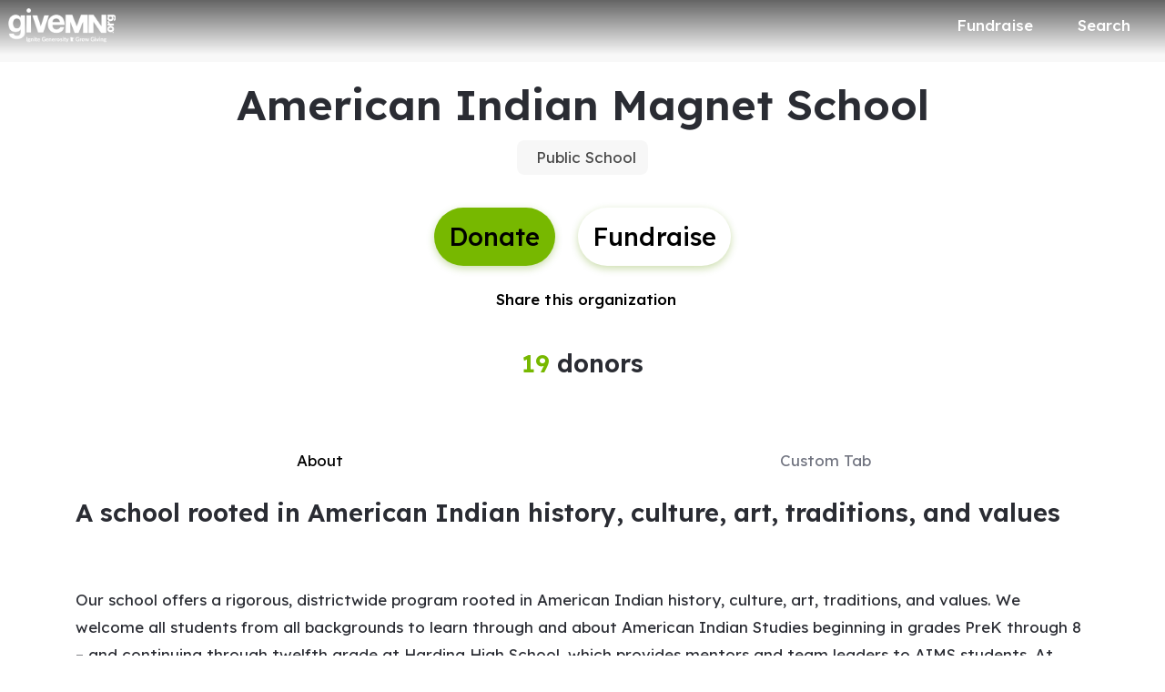

--- FILE ---
content_type: text/html; charset=utf-8
request_url: https://www.givemn.org/organization/American-Indian-Mounds-Park
body_size: 36737
content:
<!DOCTYPE html><html lang="en" style="--mc-primary-50: #e6ffd0; --mc-primary-100: #b8fd6b; --mc-primary-200: #a8eb59; --mc-primary-300: #98da45; --mc-primary-400: #88c92f; --mc-primary-500: #77b800; --mc-primary-500-opacity-8: rgba(119, 184, 0, 0.08); --mc-primary-500-opacity-16: rgba(119, 184, 0, 0.16); --mc-primary-500-opacity-24: rgba(119, 184, 0, 0.24); --mc-primary-500-contrast: #000000; --mc-primary-500-text-on-white: #000000; --mc-primary-600: #609600; --mc-primary-600-opacity-32: rgba(96, 150, 0, 0.32); --mc-primary-700: #436a00; --mc-primary-800: #263f00; --mc-primary-900: #0f1d00;" data-beasties-container><head><script type="text/javascript" id="vwoCode">(function(){if(typeof window==='undefined'||typeof document==='undefined'||typeof window.localStorage==='undefined'||typeof XMLHttpRequest==='undefined')return;window._vwo_code || (function() {
      var account_id=896879,
      version=2.2,
      settings_tolerance=2000,
      hide_element='body',
      hide_element_style = 'opacity:0 !important;filter:alpha(opacity=0) !important;background:none !important;transition:none !important;',
      /* DO NOT EDIT BELOW THIS LINE */
      f=false,w=window,d=document,v=d.querySelector('#vwoCode'),cK='_vwo_'+account_id+'_settings',cc={};try{var c=JSON.parse(localStorage.getItem('_vwo_'+account_id+'_config'));cc=c&&typeof c==='object'?c:{}}catch(e){}var stT=cc.stT==='session'?w.sessionStorage:w.localStorage;code={nonce:v&&v.nonce,library_tolerance:function(){return typeof library_tolerance!=='undefined'?library_tolerance:undefined},settings_tolerance:function(){return cc.sT||settings_tolerance},hide_element_style:function(){return'{'+(cc.hES||hide_element_style)+'}'},hide_element:function(){if(performance.getEntriesByName('first-contentful-paint')[0]){return''}return typeof cc.hE==='string'?cc.hE:hide_element},getVersion:function(){return version},finish:function(e){if(!f){f=true;var t=d.getElementById('_vis_opt_path_hides');if(t)t.parentNode.removeChild(t);if(e)(new Image).src='https://dev.visualwebsiteoptimizer.com/ee.gif?a='+account_id+e}},finished:function(){return f},addScript:function(e){var t=d.createElement('script');t.type='text/javascript';if(e.src){t.src=e.src}else{t.text=e.text}v&&t.setAttribute('nonce',v.nonce);d.getElementsByTagName('head')[0].appendChild(t)},load:function(e,t){var n=this.getSettings(),i=d.createElement('script'),r=this;t=t||{};if(n){i.textContent=n;d.getElementsByTagName('head')[0].appendChild(i);if(!w.VWO||VWO.caE){stT.removeItem(cK);r.load(e)}}else{var o=new XMLHttpRequest;o.open('GET',e,true);o.withCredentials=!t.dSC;o.responseType=t.responseType||'text';o.onload=function(){if(t.onloadCb){return t.onloadCb(o,e)}if(o.status===200||o.status===304){_vwo_code.addScript({text:o.responseText})}else{_vwo_code.finish('&e=loading_failure:'+e)}};o.onerror=function(){if(t.onerrorCb){return t.onerrorCb(e)}_vwo_code.finish('&e=loading_failure:'+e)};o.send()}},getSettings:function(){try{var e=stT.getItem(cK);if(!e){return}e=JSON.parse(e);if(Date.now()>e.e){stT.removeItem(cK);return}return e.s}catch(e){return}},init:function(){if(d.URL.indexOf('__vwo_disable__')>-1)return;var e=this.settings_tolerance();w._vwo_settings_timer=setTimeout(function(){_vwo_code.finish();stT.removeItem(cK)},e);var t;if(this.hide_element()!=='body'){t=d.createElement('style');var n=this.hide_element(),i=n?n+this.hide_element_style():'',r=d.getElementsByTagName('head')[0];t.setAttribute('id','_vis_opt_path_hides');v&&t.setAttribute('nonce',v.nonce);t.setAttribute('type','text/css');if(t.styleSheet)t.styleSheet.cssText=i;else t.appendChild(d.createTextNode(i));r.appendChild(t)}else{t=d.getElementsByTagName('head')[0];var i=d.createElement('div');i.style.cssText='z-index: 2147483647 !important;position: fixed !important;left: 0 !important;top: 0 !important;width: 100% !important;height: 100% !important;background: white !important;display: block !important;';i.setAttribute('id','_vis_opt_path_hides');i.classList.add('_vis_hide_layer');t.parentNode.insertBefore(i,t.nextSibling)}var o=window._vis_opt_url||d.URL,s='https://dev.visualwebsiteoptimizer.com/j.php?a='+account_id+'&u='+encodeURIComponent(o)+'&vn='+version;if(w.location.search.indexOf('_vwo_xhr')!==-1){this.addScript({src:s})}else{this.load(s+'&x=true')}}};w._vwo_code=code;code.init();})();})();</script>
    <meta charset="utf-8">
    <title>American Indian Magnet School | GiveMN</title>
    <base href="/">

    <meta name="viewport" content="width=device-width, initial-scale=1, shrink-to-fit=no">
    <!-- updated in getBrand to brand theme color -->
    <meta name="theme-color" content="#77b800">

    <!-- favicons hosted on s3 assets bucket and routed via nginx -->
    <link href="https://static-prod.mightycause.com/mc-client/froala_style.min.css?v=3twz4v4vn84" rel="stylesheet" type="text/css"><link href="https://static-prod.mightycause.com/mc-client/froala_editor.pkgd.min.css?v=3twz4v4vn84" rel="stylesheet" type="text/css"><link href="https://static-prod.mightycause.com/mc-client/froala_style.min.css?v=3twz4v4vn84" rel="stylesheet" type="text/css"><link href="https://static-prod.mightycause.com/mc-client/froala_editor.pkgd.min.css?v=3twz4v4vn84" rel="stylesheet" type="text/css"><link href="https://static-prod.mightycause.com/mc-client/froala_style.min.css?v=3twz4v4vn84" rel="stylesheet" type="text/css"><link href="https://static-prod.mightycause.com/mc-client/froala_editor.pkgd.min.css?v=3twz4v4vn84" rel="stylesheet" type="text/css"><link href="https://static-prod.mightycause.com/mc-client/froala_style.min.css?v=3twz4v4vn84" rel="stylesheet" type="text/css"><link href="https://static-prod.mightycause.com/mc-client/froala_editor.pkgd.min.css?v=3twz4v4vn84" rel="stylesheet" type="text/css"><link href="https://static-prod.mightycause.com/mc-client/froala_style.min.css?v=3twz4v4vn84" rel="stylesheet" type="text/css"><link href="https://static-prod.mightycause.com/mc-client/froala_editor.pkgd.min.css?v=3twz4v4vn84" rel="stylesheet" type="text/css"><link rel="icon" href="/favicon.ico" type="image/x-icon">
    <link rel="icon" href="/favicon-16x16.png" sizes="16x16" type="image/png">
    <link rel="icon" href="/favicon-32x32.png" sizes="32x32" type="image/png">
    <link rel="icon" href="/favicon-48x48.png" sizes="48x48" type="image/png">
    <link rel="icon" href="/favicon-64x64.png" sizes="64x64" type="image/png">
    <link rel="apple-touch-icon" href="/apple-touch-icon.png" sizes="180x180" type="image/png">
    <meta name="msapplication-config" content="../assets/browserconfig.xml">
    <link rel="manifest" href="/manifest.webmanifest">

    <!-- Preconnect to FontAwesome CDN for faster loading -->
    <link rel="preconnect" href="https://kit.fontawesome.com" crossorigin>

    <!-- Preconnect to Google Fonts -->
    <link rel="preconnect" href="https://fonts.googleapis.com">
    <link rel="preconnect" href="https://fonts.gstatic.com" crossorigin>

    <link rel="preconnect" href="https://imagecdn.mightycause.com">

    <link rel="preconnect" href="https://dev.visualwebsiteoptimizer.com">
  <link rel="stylesheet" href="https://static-prod.mightycause.com/mc-client/styles-RWZ2XN3O.css"><style ng-app-id="ng">#eckb-article-content-body p,.help-articles p{font-size:14px}#eckb-article-content-body h1,.help-articles h1{font-size:24px}#eckb-article-content-body h2,.help-articles h2{font-size:20px}#eckb-article-content-body li,.help-articles li{font-size:12px}#eckb-article-content-body img,#eckb-article-content-body iframe,.help-articles img,.help-articles iframe{height:auto;max-width:100%}.mat-drawer-container,.mat-drawer-content{overflow:unset!important}#notification{position:relative;z-index:1030}#notification.sticky-notification{position:sticky;top:0;z-index:1030}.notification-close{position:absolute;top:4px;right:4px}#aws-captcha-box{-webkit-box-shadow:0px 8px 16px 0px rgba(0,0,0,.16);-moz-box-shadow:0px 8px 16px 0px rgba(0,0,0,.16);box-shadow:0 8px 16px #00000029;position:fixed;z-index:1;top:50%;left:50%;transform:translate(-50%,-50%);background:var(--mc-neutral-min);width:50%;height:50%}.ld{transform-origin:50% 50%;transform-box:fill-box}@keyframes ld-float-btt-in{0%{animation-timing-function:cubic-bezier(.2242,.7499,.3142,.8148);transform:translateY(14.925%);opacity:.005}to{transform:translate(0);opacity:1}}.ld.ld-float-btt-in{animation:ld-float-btt-in 1s 1 linear;animation-fill-mode:forwards;transform:matrix(1,0,0,1,0,14.925);opacity:.005}
</style><style ng-app-id="ng">.mat-drawer-container{position:relative;z-index:1;color:var(--mat-sidenav-content-text-color, var(--mat-sys-on-background));background-color:var(--mat-sidenav-content-background-color, var(--mat-sys-background));box-sizing:border-box;display:block;overflow:hidden}.mat-drawer-container[fullscreen]{top:0;left:0;right:0;bottom:0;position:absolute}.mat-drawer-container[fullscreen].mat-drawer-container-has-open{overflow:hidden}.mat-drawer-container.mat-drawer-container-explicit-backdrop .mat-drawer-side{z-index:3}.mat-drawer-container.ng-animate-disabled .mat-drawer-backdrop,.mat-drawer-container.ng-animate-disabled .mat-drawer-content,.ng-animate-disabled .mat-drawer-container .mat-drawer-backdrop,.ng-animate-disabled .mat-drawer-container .mat-drawer-content{transition:none}.mat-drawer-backdrop{top:0;left:0;right:0;bottom:0;position:absolute;display:block;z-index:3;visibility:hidden}.mat-drawer-backdrop.mat-drawer-shown{visibility:visible;background-color:var(--mat-sidenav-scrim-color, color-mix(in srgb, var(--mat-sys-neutral-variant20) 40%, transparent))}.mat-drawer-transition .mat-drawer-backdrop{transition-duration:400ms;transition-timing-function:cubic-bezier(0.25, 0.8, 0.25, 1);transition-property:background-color,visibility}@media(forced-colors: active){.mat-drawer-backdrop{opacity:.5}}.mat-drawer-content{position:relative;z-index:1;display:block;height:100%;overflow:auto}.mat-drawer-content.mat-drawer-content-hidden{opacity:0}.mat-drawer-transition .mat-drawer-content{transition-duration:400ms;transition-timing-function:cubic-bezier(0.25, 0.8, 0.25, 1);transition-property:transform,margin-left,margin-right}.mat-drawer{position:relative;z-index:4;color:var(--mat-sidenav-container-text-color, var(--mat-sys-on-surface-variant));box-shadow:var(--mat-sidenav-container-elevation-shadow, none);background-color:var(--mat-sidenav-container-background-color, var(--mat-sys-surface));border-top-right-radius:var(--mat-sidenav-container-shape, var(--mat-sys-corner-large));border-bottom-right-radius:var(--mat-sidenav-container-shape, var(--mat-sys-corner-large));width:var(--mat-sidenav-container-width, 360px);display:block;position:absolute;top:0;bottom:0;z-index:3;outline:0;box-sizing:border-box;overflow-y:auto;transform:translate3d(-100%, 0, 0)}@media(forced-colors: active){.mat-drawer,[dir=rtl] .mat-drawer.mat-drawer-end{border-right:solid 1px currentColor}}@media(forced-colors: active){[dir=rtl] .mat-drawer,.mat-drawer.mat-drawer-end{border-left:solid 1px currentColor;border-right:none}}.mat-drawer.mat-drawer-side{z-index:2}.mat-drawer.mat-drawer-end{right:0;transform:translate3d(100%, 0, 0);border-top-left-radius:var(--mat-sidenav-container-shape, var(--mat-sys-corner-large));border-bottom-left-radius:var(--mat-sidenav-container-shape, var(--mat-sys-corner-large));border-top-right-radius:0;border-bottom-right-radius:0}[dir=rtl] .mat-drawer{border-top-left-radius:var(--mat-sidenav-container-shape, var(--mat-sys-corner-large));border-bottom-left-radius:var(--mat-sidenav-container-shape, var(--mat-sys-corner-large));border-top-right-radius:0;border-bottom-right-radius:0;transform:translate3d(100%, 0, 0)}[dir=rtl] .mat-drawer.mat-drawer-end{border-top-right-radius:var(--mat-sidenav-container-shape, var(--mat-sys-corner-large));border-bottom-right-radius:var(--mat-sidenav-container-shape, var(--mat-sys-corner-large));border-top-left-radius:0;border-bottom-left-radius:0;left:0;right:auto;transform:translate3d(-100%, 0, 0)}.mat-drawer-transition .mat-drawer{transition:transform 400ms cubic-bezier(0.25, 0.8, 0.25, 1)}.mat-drawer:not(.mat-drawer-opened):not(.mat-drawer-animating){visibility:hidden;box-shadow:none}.mat-drawer:not(.mat-drawer-opened):not(.mat-drawer-animating) .mat-drawer-inner-container{display:none}.mat-drawer.mat-drawer-opened.mat-drawer-opened{transform:none}.mat-drawer-side{box-shadow:none;border-right-color:var(--mat-sidenav-container-divider-color, transparent);border-right-width:1px;border-right-style:solid}.mat-drawer-side.mat-drawer-end{border-left-color:var(--mat-sidenav-container-divider-color, transparent);border-left-width:1px;border-left-style:solid;border-right:none}[dir=rtl] .mat-drawer-side{border-left-color:var(--mat-sidenav-container-divider-color, transparent);border-left-width:1px;border-left-style:solid;border-right:none}[dir=rtl] .mat-drawer-side.mat-drawer-end{border-right-color:var(--mat-sidenav-container-divider-color, transparent);border-right-width:1px;border-right-style:solid;border-left:none}.mat-drawer-inner-container{width:100%;height:100%;overflow:auto}.mat-sidenav-fixed{position:fixed}
</style><style ng-app-id="ng">.cdk-visually-hidden{border:0;clip:rect(0 0 0 0);height:1px;margin:-1px;overflow:hidden;padding:0;position:absolute;width:1px;white-space:nowrap;outline:0;-webkit-appearance:none;-moz-appearance:none;left:0}[dir=rtl] .cdk-visually-hidden{left:auto;right:0}
</style><style ng-app-id="ng">#mc-help-button[_ngcontent-ng-c1690128250]{position:fixed;bottom:1rem;right:1rem;z-index:1030;transition-duration:.4s;transition-timing-function:cubic-bezier(.25,.8,.25,1);transition-property:right}.help-menu-container[_ngcontent-ng-c1690128250]{position:absolute;bottom:65px;right:0;width:344px;background:var(--mc-neutral-min)}.help-menu-container[_ngcontent-ng-c1690128250]   .help-menu[_ngcontent-ng-c1690128250], .help-menu-container[_ngcontent-ng-c1690128250]   .help-menu[_ngcontent-ng-c1690128250]   .help-topic[_ngcontent-ng-c1690128250]   .title[_ngcontent-ng-c1690128250]{position:relative}.help-menu-container[_ngcontent-ng-c1690128250]   .help-menu[_ngcontent-ng-c1690128250]   .help-topic[_ngcontent-ng-c1690128250]   .title[_ngcontent-ng-c1690128250]   .chat-icon[_ngcontent-ng-c1690128250]{font-size:30px;position:absolute;bottom:-6px;right:1rem;color:#e1e2e5}.help-menu-container[_ngcontent-ng-c1690128250]   .help-menu[_ngcontent-ng-c1690128250]   .help-topic[_ngcontent-ng-c1690128250]   .articles[_ngcontent-ng-c1690128250]{font-size:14px;min-height:200px}.help-menu-container[_ngcontent-ng-c1690128250]   .help-menu[_ngcontent-ng-c1690128250]   .help-topic[_ngcontent-ng-c1690128250]   .articles[_ngcontent-ng-c1690128250]   li[_ngcontent-ng-c1690128250]{text-decoration:underline}.help-menu-container[_ngcontent-ng-c1690128250]   .help-menu[_ngcontent-ng-c1690128250]   .help-topic[_ngcontent-ng-c1690128250]   .top-results[_ngcontent-ng-c1690128250]{min-height:300px}.help-menu-container[_ngcontent-ng-c1690128250]   .help-menu[_ngcontent-ng-c1690128250]   .help-articles[_ngcontent-ng-c1690128250]{position:relative}.help-menu-container[_ngcontent-ng-c1690128250]   .help-menu[_ngcontent-ng-c1690128250]   .help-articles[_ngcontent-ng-c1690128250]   .back[_ngcontent-ng-c1690128250]{position:absolute;left:0;top:18px}.help-menu-container[_ngcontent-ng-c1690128250]   .help-menu[_ngcontent-ng-c1690128250]   .help-articles[_ngcontent-ng-c1690128250]   .new-tab[_ngcontent-ng-c1690128250]{position:absolute;right:0;top:18px}.help-menu-container[_ngcontent-ng-c1690128250]   .help-menu[_ngcontent-ng-c1690128250]   .help-articles[_ngcontent-ng-c1690128250]   .article[_ngcontent-ng-c1690128250]{height:350px;margin:0 15px;overflow:hidden;overflow-y:scroll}.help-menu-container[_ngcontent-ng-c1690128250]   .help-menu[_ngcontent-ng-c1690128250]   .help-articles[_ngcontent-ng-c1690128250]   .article[_ngcontent-ng-c1690128250]   img[_ngcontent-ng-c1690128250]{height:auto;max-width:100%}.help-menu-container[_ngcontent-ng-c1690128250]   .help-menu[_ngcontent-ng-c1690128250]   .footer[_ngcontent-ng-c1690128250]   button[_ngcontent-ng-c1690128250]{font-size:14px}.help-menu-container[_ngcontent-ng-c1690128250]   .chat[_ngcontent-ng-c1690128250]   .title[_ngcontent-ng-c1690128250]{position:relative}.help-menu-container[_ngcontent-ng-c1690128250]   .chat[_ngcontent-ng-c1690128250]   .title[_ngcontent-ng-c1690128250]   .back[_ngcontent-ng-c1690128250]{position:absolute;left:0;top:18px}</style><style ng-app-id="ng">.mat-mdc-fab-base{-webkit-user-select:none;user-select:none;position:relative;display:inline-flex;align-items:center;justify-content:center;box-sizing:border-box;width:56px;height:56px;padding:0;border:none;fill:currentColor;text-decoration:none;cursor:pointer;-moz-appearance:none;-webkit-appearance:none;overflow:visible;transition:box-shadow 280ms cubic-bezier(0.4, 0, 0.2, 1),opacity 15ms linear 30ms,transform 270ms 0ms cubic-bezier(0, 0, 0.2, 1);flex-shrink:0;-webkit-tap-highlight-color:rgba(0,0,0,0)}.mat-mdc-fab-base .mat-mdc-button-ripple,.mat-mdc-fab-base .mat-mdc-button-persistent-ripple,.mat-mdc-fab-base .mat-mdc-button-persistent-ripple::before{top:0;left:0;right:0;bottom:0;position:absolute;pointer-events:none;border-radius:inherit}.mat-mdc-fab-base .mat-mdc-button-ripple{overflow:hidden}.mat-mdc-fab-base .mat-mdc-button-persistent-ripple::before{content:"";opacity:0}.mat-mdc-fab-base .mdc-button__label,.mat-mdc-fab-base .mat-icon{z-index:1;position:relative}.mat-mdc-fab-base .mat-focus-indicator{top:0;left:0;right:0;bottom:0;position:absolute}.mat-mdc-fab-base:focus>.mat-focus-indicator::before{content:""}.mat-mdc-fab-base._mat-animation-noopable{transition:none !important;animation:none !important}.mat-mdc-fab-base::before{position:absolute;box-sizing:border-box;width:100%;height:100%;top:0;left:0;border:1px solid rgba(0,0,0,0);border-radius:inherit;content:"";pointer-events:none}.mat-mdc-fab-base[hidden]{display:none}.mat-mdc-fab-base::-moz-focus-inner{padding:0;border:0}.mat-mdc-fab-base:active,.mat-mdc-fab-base:focus{outline:none}.mat-mdc-fab-base:hover{cursor:pointer}.mat-mdc-fab-base>svg{width:100%}.mat-mdc-fab-base .mat-icon,.mat-mdc-fab-base .material-icons{transition:transform 180ms 90ms cubic-bezier(0, 0, 0.2, 1);fill:currentColor;will-change:transform}.mat-mdc-fab-base .mat-focus-indicator::before{margin:calc(calc(var(--mat-focus-indicator-border-width, 3px) + 2px)*-1)}.mat-mdc-fab-base[disabled],.mat-mdc-fab-base.mat-mdc-button-disabled{cursor:default;pointer-events:none}.mat-mdc-fab-base[disabled],.mat-mdc-fab-base[disabled]:focus,.mat-mdc-fab-base.mat-mdc-button-disabled,.mat-mdc-fab-base.mat-mdc-button-disabled:focus{box-shadow:none}.mat-mdc-fab-base.mat-mdc-button-disabled-interactive{pointer-events:auto}.mat-mdc-fab{background-color:var(--mdc-fab-container-color, var(--mat-sys-primary-container));border-radius:var(--mdc-fab-container-shape, var(--mat-sys-corner-large));color:var(--mat-fab-foreground-color, var(--mat-sys-on-primary-container, inherit));box-shadow:var(--mdc-fab-container-elevation-shadow, var(--mat-sys-level3))}.mat-mdc-fab:hover{box-shadow:var(--mdc-fab-hover-container-elevation-shadow, var(--mat-sys-level4))}.mat-mdc-fab:focus{box-shadow:var(--mdc-fab-focus-container-elevation-shadow, var(--mat-sys-level3))}.mat-mdc-fab:active,.mat-mdc-fab:focus:active{box-shadow:var(--mdc-fab-pressed-container-elevation-shadow, var(--mat-sys-level3))}.mat-mdc-fab[disabled],.mat-mdc-fab.mat-mdc-button-disabled{cursor:default;pointer-events:none;color:var(--mat-fab-disabled-state-foreground-color, color-mix(in srgb, var(--mat-sys-on-surface) 38%, transparent));background-color:var(--mat-fab-disabled-state-container-color, color-mix(in srgb, var(--mat-sys-on-surface) 12%, transparent))}.mat-mdc-fab.mat-mdc-button-disabled-interactive{pointer-events:auto}.mat-mdc-fab .mat-mdc-button-touch-target{position:absolute;top:50%;height:48px;left:50%;width:48px;transform:translate(-50%, -50%);display:var(--mat-fab-touch-target-display, block)}.mat-mdc-fab .mat-ripple-element{background-color:var(--mat-fab-ripple-color, color-mix(in srgb, var(--mat-sys-on-primary-container) calc(var(--mat-sys-pressed-state-layer-opacity) * 100%), transparent))}.mat-mdc-fab .mat-mdc-button-persistent-ripple::before{background-color:var(--mat-fab-state-layer-color, var(--mat-sys-on-primary-container))}.mat-mdc-fab.mat-mdc-button-disabled .mat-mdc-button-persistent-ripple::before{background-color:var(--mat-fab-disabled-state-layer-color)}.mat-mdc-fab:hover>.mat-mdc-button-persistent-ripple::before{opacity:var(--mat-fab-hover-state-layer-opacity, var(--mat-sys-hover-state-layer-opacity))}.mat-mdc-fab.cdk-program-focused>.mat-mdc-button-persistent-ripple::before,.mat-mdc-fab.cdk-keyboard-focused>.mat-mdc-button-persistent-ripple::before,.mat-mdc-fab.mat-mdc-button-disabled-interactive:focus>.mat-mdc-button-persistent-ripple::before{opacity:var(--mat-fab-focus-state-layer-opacity, var(--mat-sys-focus-state-layer-opacity))}.mat-mdc-fab:active>.mat-mdc-button-persistent-ripple::before{opacity:var(--mat-fab-pressed-state-layer-opacity, var(--mat-sys-pressed-state-layer-opacity))}.mat-mdc-mini-fab{width:40px;height:40px;background-color:var(--mdc-fab-small-container-color, var(--mat-sys-primary-container));border-radius:var(--mdc-fab-small-container-shape, var(--mat-sys-corner-medium));color:var(--mat-fab-small-foreground-color, var(--mat-sys-on-primary-container, inherit));box-shadow:var(--mdc-fab-small-container-elevation-shadow, var(--mat-sys-level3))}.mat-mdc-mini-fab:hover{box-shadow:var(--mdc-fab-small-hover-container-elevation-shadow, var(--mat-sys-level4))}.mat-mdc-mini-fab:focus{box-shadow:var(--mdc-fab-small-focus-container-elevation-shadow, var(--mat-sys-level3))}.mat-mdc-mini-fab:active,.mat-mdc-mini-fab:focus:active{box-shadow:var(--mdc-fab-small-pressed-container-elevation-shadow, var(--mat-sys-level3))}.mat-mdc-mini-fab[disabled],.mat-mdc-mini-fab.mat-mdc-button-disabled{cursor:default;pointer-events:none;color:var(--mat-fab-small-disabled-state-foreground-color, color-mix(in srgb, var(--mat-sys-on-surface) 38%, transparent));background-color:var(--mat-fab-small-disabled-state-container-color, color-mix(in srgb, var(--mat-sys-on-surface) 12%, transparent))}.mat-mdc-mini-fab.mat-mdc-button-disabled-interactive{pointer-events:auto}.mat-mdc-mini-fab .mat-mdc-button-touch-target{position:absolute;top:50%;height:48px;left:50%;width:48px;transform:translate(-50%, -50%);display:var(--mat-fab-small-touch-target-display)}.mat-mdc-mini-fab .mat-ripple-element{background-color:var(--mat-fab-small-ripple-color, color-mix(in srgb, var(--mat-sys-on-primary-container) calc(var(--mat-sys-pressed-state-layer-opacity) * 100%), transparent))}.mat-mdc-mini-fab .mat-mdc-button-persistent-ripple::before{background-color:var(--mat-fab-small-state-layer-color, var(--mat-sys-on-primary-container))}.mat-mdc-mini-fab.mat-mdc-button-disabled .mat-mdc-button-persistent-ripple::before{background-color:var(--mat-fab-small-disabled-state-layer-color)}.mat-mdc-mini-fab:hover>.mat-mdc-button-persistent-ripple::before{opacity:var(--mat-fab-small-hover-state-layer-opacity, var(--mat-sys-hover-state-layer-opacity))}.mat-mdc-mini-fab.cdk-program-focused>.mat-mdc-button-persistent-ripple::before,.mat-mdc-mini-fab.cdk-keyboard-focused>.mat-mdc-button-persistent-ripple::before,.mat-mdc-mini-fab.mat-mdc-button-disabled-interactive:focus>.mat-mdc-button-persistent-ripple::before{opacity:var(--mat-fab-small-focus-state-layer-opacity, var(--mat-sys-focus-state-layer-opacity))}.mat-mdc-mini-fab:active>.mat-mdc-button-persistent-ripple::before{opacity:var(--mat-fab-small-pressed-state-layer-opacity, var(--mat-sys-pressed-state-layer-opacity))}.mat-mdc-extended-fab{-moz-osx-font-smoothing:grayscale;-webkit-font-smoothing:antialiased;border-radius:24px;padding-left:20px;padding-right:20px;width:auto;max-width:100%;line-height:normal;height:var(--mdc-extended-fab-container-height, 56px);border-radius:var(--mdc-extended-fab-container-shape, var(--mat-sys-corner-large));font-family:var(--mdc-extended-fab-label-text-font, var(--mat-sys-label-large-font));font-size:var(--mdc-extended-fab-label-text-size, var(--mat-sys-label-large-size));font-weight:var(--mdc-extended-fab-label-text-weight, var(--mat-sys-label-large-weight));letter-spacing:var(--mdc-extended-fab-label-text-tracking, var(--mat-sys-label-large-tracking));box-shadow:var(--mdc-extended-fab-container-elevation-shadow, var(--mat-sys-level3))}.mat-mdc-extended-fab:hover{box-shadow:var(--mdc-extended-fab-hover-container-elevation-shadow, var(--mat-sys-level4))}.mat-mdc-extended-fab:focus{box-shadow:var(--mdc-extended-fab-focus-container-elevation-shadow, var(--mat-sys-level3))}.mat-mdc-extended-fab:active,.mat-mdc-extended-fab:focus:active{box-shadow:var(--mdc-extended-fab-pressed-container-elevation-shadow, var(--mat-sys-level3))}.mat-mdc-extended-fab[disabled],.mat-mdc-extended-fab.mat-mdc-button-disabled{cursor:default;pointer-events:none}.mat-mdc-extended-fab[disabled],.mat-mdc-extended-fab[disabled]:focus,.mat-mdc-extended-fab.mat-mdc-button-disabled,.mat-mdc-extended-fab.mat-mdc-button-disabled:focus{box-shadow:none}.mat-mdc-extended-fab.mat-mdc-button-disabled-interactive{pointer-events:auto}[dir=rtl] .mat-mdc-extended-fab .mdc-button__label+.mat-icon,[dir=rtl] .mat-mdc-extended-fab .mdc-button__label+.material-icons,.mat-mdc-extended-fab>.mat-icon,.mat-mdc-extended-fab>.material-icons{margin-left:-8px;margin-right:12px}.mat-mdc-extended-fab .mdc-button__label+.mat-icon,.mat-mdc-extended-fab .mdc-button__label+.material-icons,[dir=rtl] .mat-mdc-extended-fab>.mat-icon,[dir=rtl] .mat-mdc-extended-fab>.material-icons{margin-left:12px;margin-right:-8px}.mat-mdc-extended-fab .mat-mdc-button-touch-target{width:100%}
</style><style ng-app-id="ng">.mat-focus-indicator{position:relative}.mat-focus-indicator::before{top:0;left:0;right:0;bottom:0;position:absolute;box-sizing:border-box;pointer-events:none;display:var(--mat-focus-indicator-display, none);border-width:var(--mat-focus-indicator-border-width, 3px);border-style:var(--mat-focus-indicator-border-style, solid);border-color:var(--mat-focus-indicator-border-color, transparent);border-radius:var(--mat-focus-indicator-border-radius, 4px)}.mat-focus-indicator:focus::before{content:""}@media(forced-colors: active){html{--mat-focus-indicator-display: block}}
</style><style ng-app-id="ng">.mat-mdc-button-base{text-decoration:none}.mdc-button{-webkit-user-select:none;user-select:none;position:relative;display:inline-flex;align-items:center;justify-content:center;box-sizing:border-box;min-width:64px;border:none;outline:none;line-height:inherit;-webkit-appearance:none;overflow:visible;vertical-align:middle;background:rgba(0,0,0,0);padding:0 8px}.mdc-button::-moz-focus-inner{padding:0;border:0}.mdc-button:active{outline:none}.mdc-button:hover{cursor:pointer}.mdc-button:disabled{cursor:default;pointer-events:none}.mdc-button[hidden]{display:none}.mdc-button .mdc-button__label{position:relative}.mat-mdc-button{padding:0 var(--mat-text-button-horizontal-padding, 12px);height:var(--mdc-text-button-container-height, 40px);font-family:var(--mdc-text-button-label-text-font, var(--mat-sys-label-large-font));font-size:var(--mdc-text-button-label-text-size, var(--mat-sys-label-large-size));letter-spacing:var(--mdc-text-button-label-text-tracking, var(--mat-sys-label-large-tracking));text-transform:var(--mdc-text-button-label-text-transform);font-weight:var(--mdc-text-button-label-text-weight, var(--mat-sys-label-large-weight))}.mat-mdc-button,.mat-mdc-button .mdc-button__ripple{border-radius:var(--mdc-text-button-container-shape, var(--mat-sys-corner-full))}.mat-mdc-button:not(:disabled){color:var(--mdc-text-button-label-text-color, var(--mat-sys-primary))}.mat-mdc-button[disabled],.mat-mdc-button.mat-mdc-button-disabled{cursor:default;pointer-events:none;color:var(--mdc-text-button-disabled-label-text-color, color-mix(in srgb, var(--mat-sys-on-surface) 38%, transparent))}.mat-mdc-button.mat-mdc-button-disabled-interactive{pointer-events:auto}.mat-mdc-button:has(.material-icons,mat-icon,[matButtonIcon]){padding:0 var(--mat-text-button-with-icon-horizontal-padding, 16px)}.mat-mdc-button>.mat-icon{margin-right:var(--mat-text-button-icon-spacing, 8px);margin-left:var(--mat-text-button-icon-offset, -4px)}[dir=rtl] .mat-mdc-button>.mat-icon{margin-right:var(--mat-text-button-icon-offset, -4px);margin-left:var(--mat-text-button-icon-spacing, 8px)}.mat-mdc-button .mdc-button__label+.mat-icon{margin-right:var(--mat-text-button-icon-offset, -4px);margin-left:var(--mat-text-button-icon-spacing, 8px)}[dir=rtl] .mat-mdc-button .mdc-button__label+.mat-icon{margin-right:var(--mat-text-button-icon-spacing, 8px);margin-left:var(--mat-text-button-icon-offset, -4px)}.mat-mdc-button .mat-ripple-element{background-color:var(--mat-text-button-ripple-color, color-mix(in srgb, var(--mat-sys-primary) calc(var(--mat-sys-pressed-state-layer-opacity) * 100%), transparent))}.mat-mdc-button .mat-mdc-button-persistent-ripple::before{background-color:var(--mat-text-button-state-layer-color, var(--mat-sys-primary))}.mat-mdc-button.mat-mdc-button-disabled .mat-mdc-button-persistent-ripple::before{background-color:var(--mat-text-button-disabled-state-layer-color, var(--mat-sys-on-surface-variant))}.mat-mdc-button:hover>.mat-mdc-button-persistent-ripple::before{opacity:var(--mat-text-button-hover-state-layer-opacity, var(--mat-sys-hover-state-layer-opacity))}.mat-mdc-button.cdk-program-focused>.mat-mdc-button-persistent-ripple::before,.mat-mdc-button.cdk-keyboard-focused>.mat-mdc-button-persistent-ripple::before,.mat-mdc-button.mat-mdc-button-disabled-interactive:focus>.mat-mdc-button-persistent-ripple::before{opacity:var(--mat-text-button-focus-state-layer-opacity, var(--mat-sys-focus-state-layer-opacity))}.mat-mdc-button:active>.mat-mdc-button-persistent-ripple::before{opacity:var(--mat-text-button-pressed-state-layer-opacity, var(--mat-sys-pressed-state-layer-opacity))}.mat-mdc-button .mat-mdc-button-touch-target{position:absolute;top:50%;height:48px;left:0;right:0;transform:translateY(-50%);display:var(--mat-text-button-touch-target-display, block)}.mat-mdc-unelevated-button{transition:box-shadow 280ms cubic-bezier(0.4, 0, 0.2, 1);height:var(--mdc-filled-button-container-height, 40px);font-family:var(--mdc-filled-button-label-text-font, var(--mat-sys-label-large-font));font-size:var(--mdc-filled-button-label-text-size, var(--mat-sys-label-large-size));letter-spacing:var(--mdc-filled-button-label-text-tracking, var(--mat-sys-label-large-tracking));text-transform:var(--mdc-filled-button-label-text-transform);font-weight:var(--mdc-filled-button-label-text-weight, var(--mat-sys-label-large-weight));padding:0 var(--mat-filled-button-horizontal-padding, 24px)}.mat-mdc-unelevated-button>.mat-icon{margin-right:var(--mat-filled-button-icon-spacing, 8px);margin-left:var(--mat-filled-button-icon-offset, -8px)}[dir=rtl] .mat-mdc-unelevated-button>.mat-icon{margin-right:var(--mat-filled-button-icon-offset, -8px);margin-left:var(--mat-filled-button-icon-spacing, 8px)}.mat-mdc-unelevated-button .mdc-button__label+.mat-icon{margin-right:var(--mat-filled-button-icon-offset, -8px);margin-left:var(--mat-filled-button-icon-spacing, 8px)}[dir=rtl] .mat-mdc-unelevated-button .mdc-button__label+.mat-icon{margin-right:var(--mat-filled-button-icon-spacing, 8px);margin-left:var(--mat-filled-button-icon-offset, -8px)}.mat-mdc-unelevated-button .mat-ripple-element{background-color:var(--mat-filled-button-ripple-color, color-mix(in srgb, var(--mat-sys-on-primary) calc(var(--mat-sys-pressed-state-layer-opacity) * 100%), transparent))}.mat-mdc-unelevated-button .mat-mdc-button-persistent-ripple::before{background-color:var(--mat-filled-button-state-layer-color, var(--mat-sys-on-primary))}.mat-mdc-unelevated-button.mat-mdc-button-disabled .mat-mdc-button-persistent-ripple::before{background-color:var(--mat-filled-button-disabled-state-layer-color, var(--mat-sys-on-surface-variant))}.mat-mdc-unelevated-button:hover>.mat-mdc-button-persistent-ripple::before{opacity:var(--mat-filled-button-hover-state-layer-opacity, var(--mat-sys-hover-state-layer-opacity))}.mat-mdc-unelevated-button.cdk-program-focused>.mat-mdc-button-persistent-ripple::before,.mat-mdc-unelevated-button.cdk-keyboard-focused>.mat-mdc-button-persistent-ripple::before,.mat-mdc-unelevated-button.mat-mdc-button-disabled-interactive:focus>.mat-mdc-button-persistent-ripple::before{opacity:var(--mat-filled-button-focus-state-layer-opacity, var(--mat-sys-focus-state-layer-opacity))}.mat-mdc-unelevated-button:active>.mat-mdc-button-persistent-ripple::before{opacity:var(--mat-filled-button-pressed-state-layer-opacity, var(--mat-sys-pressed-state-layer-opacity))}.mat-mdc-unelevated-button .mat-mdc-button-touch-target{position:absolute;top:50%;height:48px;left:0;right:0;transform:translateY(-50%);display:var(--mat-filled-button-touch-target-display, block)}.mat-mdc-unelevated-button:not(:disabled){color:var(--mdc-filled-button-label-text-color, var(--mat-sys-on-primary));background-color:var(--mdc-filled-button-container-color, var(--mat-sys-primary))}.mat-mdc-unelevated-button,.mat-mdc-unelevated-button .mdc-button__ripple{border-radius:var(--mdc-filled-button-container-shape, var(--mat-sys-corner-full))}.mat-mdc-unelevated-button[disabled],.mat-mdc-unelevated-button.mat-mdc-button-disabled{cursor:default;pointer-events:none;color:var(--mdc-filled-button-disabled-label-text-color, color-mix(in srgb, var(--mat-sys-on-surface) 38%, transparent));background-color:var(--mdc-filled-button-disabled-container-color, color-mix(in srgb, var(--mat-sys-on-surface) 12%, transparent))}.mat-mdc-unelevated-button.mat-mdc-button-disabled-interactive{pointer-events:auto}.mat-mdc-raised-button{transition:box-shadow 280ms cubic-bezier(0.4, 0, 0.2, 1);box-shadow:var(--mdc-protected-button-container-elevation-shadow, var(--mat-sys-level1));height:var(--mdc-protected-button-container-height, 40px);font-family:var(--mdc-protected-button-label-text-font, var(--mat-sys-label-large-font));font-size:var(--mdc-protected-button-label-text-size, var(--mat-sys-label-large-size));letter-spacing:var(--mdc-protected-button-label-text-tracking, var(--mat-sys-label-large-tracking));text-transform:var(--mdc-protected-button-label-text-transform);font-weight:var(--mdc-protected-button-label-text-weight, var(--mat-sys-label-large-weight));padding:0 var(--mat-protected-button-horizontal-padding, 24px)}.mat-mdc-raised-button>.mat-icon{margin-right:var(--mat-protected-button-icon-spacing, 8px);margin-left:var(--mat-protected-button-icon-offset, -8px)}[dir=rtl] .mat-mdc-raised-button>.mat-icon{margin-right:var(--mat-protected-button-icon-offset, -8px);margin-left:var(--mat-protected-button-icon-spacing, 8px)}.mat-mdc-raised-button .mdc-button__label+.mat-icon{margin-right:var(--mat-protected-button-icon-offset, -8px);margin-left:var(--mat-protected-button-icon-spacing, 8px)}[dir=rtl] .mat-mdc-raised-button .mdc-button__label+.mat-icon{margin-right:var(--mat-protected-button-icon-spacing, 8px);margin-left:var(--mat-protected-button-icon-offset, -8px)}.mat-mdc-raised-button .mat-ripple-element{background-color:var(--mat-protected-button-ripple-color, color-mix(in srgb, var(--mat-sys-primary) calc(var(--mat-sys-pressed-state-layer-opacity) * 100%), transparent))}.mat-mdc-raised-button .mat-mdc-button-persistent-ripple::before{background-color:var(--mat-protected-button-state-layer-color, var(--mat-sys-primary))}.mat-mdc-raised-button.mat-mdc-button-disabled .mat-mdc-button-persistent-ripple::before{background-color:var(--mat-protected-button-disabled-state-layer-color, var(--mat-sys-on-surface-variant))}.mat-mdc-raised-button:hover>.mat-mdc-button-persistent-ripple::before{opacity:var(--mat-protected-button-hover-state-layer-opacity, var(--mat-sys-hover-state-layer-opacity))}.mat-mdc-raised-button.cdk-program-focused>.mat-mdc-button-persistent-ripple::before,.mat-mdc-raised-button.cdk-keyboard-focused>.mat-mdc-button-persistent-ripple::before,.mat-mdc-raised-button.mat-mdc-button-disabled-interactive:focus>.mat-mdc-button-persistent-ripple::before{opacity:var(--mat-protected-button-focus-state-layer-opacity, var(--mat-sys-focus-state-layer-opacity))}.mat-mdc-raised-button:active>.mat-mdc-button-persistent-ripple::before{opacity:var(--mat-protected-button-pressed-state-layer-opacity, var(--mat-sys-pressed-state-layer-opacity))}.mat-mdc-raised-button .mat-mdc-button-touch-target{position:absolute;top:50%;height:48px;left:0;right:0;transform:translateY(-50%);display:var(--mat-protected-button-touch-target-display, block)}.mat-mdc-raised-button:not(:disabled){color:var(--mdc-protected-button-label-text-color, var(--mat-sys-primary));background-color:var(--mdc-protected-button-container-color, var(--mat-sys-surface))}.mat-mdc-raised-button,.mat-mdc-raised-button .mdc-button__ripple{border-radius:var(--mdc-protected-button-container-shape, var(--mat-sys-corner-full))}.mat-mdc-raised-button:hover{box-shadow:var(--mdc-protected-button-hover-container-elevation-shadow, var(--mat-sys-level2))}.mat-mdc-raised-button:focus{box-shadow:var(--mdc-protected-button-focus-container-elevation-shadow, var(--mat-sys-level1))}.mat-mdc-raised-button:active,.mat-mdc-raised-button:focus:active{box-shadow:var(--mdc-protected-button-pressed-container-elevation-shadow, var(--mat-sys-level1))}.mat-mdc-raised-button[disabled],.mat-mdc-raised-button.mat-mdc-button-disabled{cursor:default;pointer-events:none;color:var(--mdc-protected-button-disabled-label-text-color, color-mix(in srgb, var(--mat-sys-on-surface) 38%, transparent));background-color:var(--mdc-protected-button-disabled-container-color, color-mix(in srgb, var(--mat-sys-on-surface) 12%, transparent))}.mat-mdc-raised-button[disabled].mat-mdc-button-disabled,.mat-mdc-raised-button.mat-mdc-button-disabled.mat-mdc-button-disabled{box-shadow:var(--mdc-protected-button-disabled-container-elevation-shadow, var(--mat-sys-level0))}.mat-mdc-raised-button.mat-mdc-button-disabled-interactive{pointer-events:auto}.mat-mdc-outlined-button{border-style:solid;transition:border 280ms cubic-bezier(0.4, 0, 0.2, 1);height:var(--mdc-outlined-button-container-height, 40px);font-family:var(--mdc-outlined-button-label-text-font, var(--mat-sys-label-large-font));font-size:var(--mdc-outlined-button-label-text-size, var(--mat-sys-label-large-size));letter-spacing:var(--mdc-outlined-button-label-text-tracking, var(--mat-sys-label-large-tracking));text-transform:var(--mdc-outlined-button-label-text-transform);font-weight:var(--mdc-outlined-button-label-text-weight, var(--mat-sys-label-large-weight));border-radius:var(--mdc-outlined-button-container-shape, var(--mat-sys-corner-full));border-width:var(--mdc-outlined-button-outline-width, 1px);padding:0 var(--mat-outlined-button-horizontal-padding, 24px)}.mat-mdc-outlined-button>.mat-icon{margin-right:var(--mat-outlined-button-icon-spacing, 8px);margin-left:var(--mat-outlined-button-icon-offset, -8px)}[dir=rtl] .mat-mdc-outlined-button>.mat-icon{margin-right:var(--mat-outlined-button-icon-offset, -8px);margin-left:var(--mat-outlined-button-icon-spacing, 8px)}.mat-mdc-outlined-button .mdc-button__label+.mat-icon{margin-right:var(--mat-outlined-button-icon-offset, -8px);margin-left:var(--mat-outlined-button-icon-spacing, 8px)}[dir=rtl] .mat-mdc-outlined-button .mdc-button__label+.mat-icon{margin-right:var(--mat-outlined-button-icon-spacing, 8px);margin-left:var(--mat-outlined-button-icon-offset, -8px)}.mat-mdc-outlined-button .mat-ripple-element{background-color:var(--mat-outlined-button-ripple-color, color-mix(in srgb, var(--mat-sys-primary) calc(var(--mat-sys-pressed-state-layer-opacity) * 100%), transparent))}.mat-mdc-outlined-button .mat-mdc-button-persistent-ripple::before{background-color:var(--mat-outlined-button-state-layer-color, var(--mat-sys-primary))}.mat-mdc-outlined-button.mat-mdc-button-disabled .mat-mdc-button-persistent-ripple::before{background-color:var(--mat-outlined-button-disabled-state-layer-color, var(--mat-sys-on-surface-variant))}.mat-mdc-outlined-button:hover>.mat-mdc-button-persistent-ripple::before{opacity:var(--mat-outlined-button-hover-state-layer-opacity, var(--mat-sys-hover-state-layer-opacity))}.mat-mdc-outlined-button.cdk-program-focused>.mat-mdc-button-persistent-ripple::before,.mat-mdc-outlined-button.cdk-keyboard-focused>.mat-mdc-button-persistent-ripple::before,.mat-mdc-outlined-button.mat-mdc-button-disabled-interactive:focus>.mat-mdc-button-persistent-ripple::before{opacity:var(--mat-outlined-button-focus-state-layer-opacity, var(--mat-sys-focus-state-layer-opacity))}.mat-mdc-outlined-button:active>.mat-mdc-button-persistent-ripple::before{opacity:var(--mat-outlined-button-pressed-state-layer-opacity, var(--mat-sys-pressed-state-layer-opacity))}.mat-mdc-outlined-button .mat-mdc-button-touch-target{position:absolute;top:50%;height:48px;left:0;right:0;transform:translateY(-50%);display:var(--mat-outlined-button-touch-target-display, block)}.mat-mdc-outlined-button:not(:disabled){color:var(--mdc-outlined-button-label-text-color, var(--mat-sys-primary));border-color:var(--mdc-outlined-button-outline-color, var(--mat-sys-outline))}.mat-mdc-outlined-button[disabled],.mat-mdc-outlined-button.mat-mdc-button-disabled{cursor:default;pointer-events:none;color:var(--mdc-outlined-button-disabled-label-text-color, color-mix(in srgb, var(--mat-sys-on-surface) 38%, transparent));border-color:var(--mdc-outlined-button-disabled-outline-color, color-mix(in srgb, var(--mat-sys-on-surface) 12%, transparent))}.mat-mdc-outlined-button.mat-mdc-button-disabled-interactive{pointer-events:auto}.mat-mdc-button,.mat-mdc-unelevated-button,.mat-mdc-raised-button,.mat-mdc-outlined-button{-webkit-tap-highlight-color:rgba(0,0,0,0)}.mat-mdc-button .mat-mdc-button-ripple,.mat-mdc-button .mat-mdc-button-persistent-ripple,.mat-mdc-button .mat-mdc-button-persistent-ripple::before,.mat-mdc-unelevated-button .mat-mdc-button-ripple,.mat-mdc-unelevated-button .mat-mdc-button-persistent-ripple,.mat-mdc-unelevated-button .mat-mdc-button-persistent-ripple::before,.mat-mdc-raised-button .mat-mdc-button-ripple,.mat-mdc-raised-button .mat-mdc-button-persistent-ripple,.mat-mdc-raised-button .mat-mdc-button-persistent-ripple::before,.mat-mdc-outlined-button .mat-mdc-button-ripple,.mat-mdc-outlined-button .mat-mdc-button-persistent-ripple,.mat-mdc-outlined-button .mat-mdc-button-persistent-ripple::before{top:0;left:0;right:0;bottom:0;position:absolute;pointer-events:none;border-radius:inherit}.mat-mdc-button .mat-mdc-button-ripple,.mat-mdc-unelevated-button .mat-mdc-button-ripple,.mat-mdc-raised-button .mat-mdc-button-ripple,.mat-mdc-outlined-button .mat-mdc-button-ripple{overflow:hidden}.mat-mdc-button .mat-mdc-button-persistent-ripple::before,.mat-mdc-unelevated-button .mat-mdc-button-persistent-ripple::before,.mat-mdc-raised-button .mat-mdc-button-persistent-ripple::before,.mat-mdc-outlined-button .mat-mdc-button-persistent-ripple::before{content:"";opacity:0}.mat-mdc-button .mdc-button__label,.mat-mdc-button .mat-icon,.mat-mdc-unelevated-button .mdc-button__label,.mat-mdc-unelevated-button .mat-icon,.mat-mdc-raised-button .mdc-button__label,.mat-mdc-raised-button .mat-icon,.mat-mdc-outlined-button .mdc-button__label,.mat-mdc-outlined-button .mat-icon{z-index:1;position:relative}.mat-mdc-button .mat-focus-indicator,.mat-mdc-unelevated-button .mat-focus-indicator,.mat-mdc-raised-button .mat-focus-indicator,.mat-mdc-outlined-button .mat-focus-indicator{top:0;left:0;right:0;bottom:0;position:absolute;border-radius:inherit}.mat-mdc-button:focus>.mat-focus-indicator::before,.mat-mdc-unelevated-button:focus>.mat-focus-indicator::before,.mat-mdc-raised-button:focus>.mat-focus-indicator::before,.mat-mdc-outlined-button:focus>.mat-focus-indicator::before{content:"";border-radius:inherit}.mat-mdc-button._mat-animation-noopable,.mat-mdc-unelevated-button._mat-animation-noopable,.mat-mdc-raised-button._mat-animation-noopable,.mat-mdc-outlined-button._mat-animation-noopable{transition:none !important;animation:none !important}.mat-mdc-button>.mat-icon,.mat-mdc-unelevated-button>.mat-icon,.mat-mdc-raised-button>.mat-icon,.mat-mdc-outlined-button>.mat-icon{display:inline-block;position:relative;vertical-align:top;font-size:1.125rem;height:1.125rem;width:1.125rem}.mat-mdc-outlined-button .mat-mdc-button-ripple,.mat-mdc-outlined-button .mdc-button__ripple{top:-1px;left:-1px;bottom:-1px;right:-1px}.mat-mdc-unelevated-button .mat-focus-indicator::before,.mat-mdc-raised-button .mat-focus-indicator::before{margin:calc(calc(var(--mat-focus-indicator-border-width, 3px) + 2px)*-1)}.mat-mdc-outlined-button .mat-focus-indicator::before{margin:calc(calc(var(--mat-focus-indicator-border-width, 3px) + 3px)*-1)}
</style><style ng-app-id="ng">@media(forced-colors: active){.mat-mdc-button:not(.mdc-button--outlined),.mat-mdc-unelevated-button:not(.mdc-button--outlined),.mat-mdc-raised-button:not(.mdc-button--outlined),.mat-mdc-outlined-button:not(.mdc-button--outlined),.mat-mdc-icon-button.mat-mdc-icon-button,.mat-mdc-outlined-button .mdc-button__ripple{outline:solid 1px}}
</style><style ng-app-id="ng">.mdc-text-field{display:inline-flex;align-items:baseline;padding:0 16px;position:relative;box-sizing:border-box;overflow:hidden;will-change:opacity,transform,color;border-top-left-radius:4px;border-top-right-radius:4px;border-bottom-right-radius:0;border-bottom-left-radius:0}.mdc-text-field__input{width:100%;min-width:0;border:none;border-radius:0;background:none;padding:0;-moz-appearance:none;-webkit-appearance:none;height:28px}.mdc-text-field__input::-webkit-calendar-picker-indicator{display:none}.mdc-text-field__input::-ms-clear{display:none}.mdc-text-field__input:focus{outline:none}.mdc-text-field__input:invalid{box-shadow:none}.mdc-text-field__input::placeholder{opacity:0}.mdc-text-field__input::-moz-placeholder{opacity:0}.mdc-text-field__input::-webkit-input-placeholder{opacity:0}.mdc-text-field__input:-ms-input-placeholder{opacity:0}.mdc-text-field--no-label .mdc-text-field__input::placeholder,.mdc-text-field--focused .mdc-text-field__input::placeholder{opacity:1}.mdc-text-field--no-label .mdc-text-field__input::-moz-placeholder,.mdc-text-field--focused .mdc-text-field__input::-moz-placeholder{opacity:1}.mdc-text-field--no-label .mdc-text-field__input::-webkit-input-placeholder,.mdc-text-field--focused .mdc-text-field__input::-webkit-input-placeholder{opacity:1}.mdc-text-field--no-label .mdc-text-field__input:-ms-input-placeholder,.mdc-text-field--focused .mdc-text-field__input:-ms-input-placeholder{opacity:1}.mdc-text-field--disabled:not(.mdc-text-field--no-label) .mdc-text-field__input.mat-mdc-input-disabled-interactive::placeholder{opacity:0}.mdc-text-field--disabled:not(.mdc-text-field--no-label) .mdc-text-field__input.mat-mdc-input-disabled-interactive::-moz-placeholder{opacity:0}.mdc-text-field--disabled:not(.mdc-text-field--no-label) .mdc-text-field__input.mat-mdc-input-disabled-interactive::-webkit-input-placeholder{opacity:0}.mdc-text-field--disabled:not(.mdc-text-field--no-label) .mdc-text-field__input.mat-mdc-input-disabled-interactive:-ms-input-placeholder{opacity:0}.mdc-text-field--outlined .mdc-text-field__input,.mdc-text-field--filled.mdc-text-field--no-label .mdc-text-field__input{height:100%}.mdc-text-field--outlined .mdc-text-field__input{display:flex;border:none !important;background-color:rgba(0,0,0,0)}.mdc-text-field--disabled .mdc-text-field__input{pointer-events:auto}.mdc-text-field--filled:not(.mdc-text-field--disabled) .mdc-text-field__input{color:var(--mdc-filled-text-field-input-text-color, var(--mat-sys-on-surface));caret-color:var(--mdc-filled-text-field-caret-color, var(--mat-sys-primary))}.mdc-text-field--filled:not(.mdc-text-field--disabled) .mdc-text-field__input::placeholder{color:var(--mdc-filled-text-field-input-text-placeholder-color, var(--mat-sys-on-surface-variant))}.mdc-text-field--filled:not(.mdc-text-field--disabled) .mdc-text-field__input::-moz-placeholder{color:var(--mdc-filled-text-field-input-text-placeholder-color, var(--mat-sys-on-surface-variant))}.mdc-text-field--filled:not(.mdc-text-field--disabled) .mdc-text-field__input::-webkit-input-placeholder{color:var(--mdc-filled-text-field-input-text-placeholder-color, var(--mat-sys-on-surface-variant))}.mdc-text-field--filled:not(.mdc-text-field--disabled) .mdc-text-field__input:-ms-input-placeholder{color:var(--mdc-filled-text-field-input-text-placeholder-color, var(--mat-sys-on-surface-variant))}.mdc-text-field--filled.mdc-text-field--invalid:not(.mdc-text-field--disabled) .mdc-text-field__input{caret-color:var(--mdc-filled-text-field-error-caret-color)}.mdc-text-field--filled.mdc-text-field--disabled .mdc-text-field__input{color:var(--mdc-filled-text-field-disabled-input-text-color, color-mix(in srgb, var(--mat-sys-on-surface) 38%, transparent))}.mdc-text-field--outlined:not(.mdc-text-field--disabled) .mdc-text-field__input{color:var(--mdc-outlined-text-field-input-text-color, var(--mat-sys-on-surface));caret-color:var(--mdc-outlined-text-field-caret-color, var(--mat-sys-primary))}.mdc-text-field--outlined:not(.mdc-text-field--disabled) .mdc-text-field__input::placeholder{color:var(--mdc-outlined-text-field-input-text-placeholder-color, var(--mat-sys-on-surface-variant))}.mdc-text-field--outlined:not(.mdc-text-field--disabled) .mdc-text-field__input::-moz-placeholder{color:var(--mdc-outlined-text-field-input-text-placeholder-color, var(--mat-sys-on-surface-variant))}.mdc-text-field--outlined:not(.mdc-text-field--disabled) .mdc-text-field__input::-webkit-input-placeholder{color:var(--mdc-outlined-text-field-input-text-placeholder-color, var(--mat-sys-on-surface-variant))}.mdc-text-field--outlined:not(.mdc-text-field--disabled) .mdc-text-field__input:-ms-input-placeholder{color:var(--mdc-outlined-text-field-input-text-placeholder-color, var(--mat-sys-on-surface-variant))}.mdc-text-field--outlined.mdc-text-field--invalid:not(.mdc-text-field--disabled) .mdc-text-field__input{caret-color:var(--mdc-outlined-text-field-error-caret-color)}.mdc-text-field--outlined.mdc-text-field--disabled .mdc-text-field__input{color:var(--mdc-outlined-text-field-disabled-input-text-color, color-mix(in srgb, var(--mat-sys-on-surface) 38%, transparent))}@media(forced-colors: active){.mdc-text-field--disabled .mdc-text-field__input{background-color:Window}}.mdc-text-field--filled{height:56px;border-bottom-right-radius:0;border-bottom-left-radius:0;border-top-left-radius:var(--mdc-filled-text-field-container-shape, var(--mat-sys-corner-extra-small));border-top-right-radius:var(--mdc-filled-text-field-container-shape, var(--mat-sys-corner-extra-small))}.mdc-text-field--filled:not(.mdc-text-field--disabled){background-color:var(--mdc-filled-text-field-container-color, var(--mat-sys-surface-variant))}.mdc-text-field--filled.mdc-text-field--disabled{background-color:var(--mdc-filled-text-field-disabled-container-color, color-mix(in srgb, var(--mat-sys-on-surface) 4%, transparent))}.mdc-text-field--outlined{height:56px;overflow:visible;padding-right:max(16px,var(--mdc-outlined-text-field-container-shape, var(--mat-sys-corner-extra-small)));padding-left:max(16px,var(--mdc-outlined-text-field-container-shape, var(--mat-sys-corner-extra-small)) + 4px)}[dir=rtl] .mdc-text-field--outlined{padding-right:max(16px,var(--mdc-outlined-text-field-container-shape, var(--mat-sys-corner-extra-small)) + 4px);padding-left:max(16px,var(--mdc-outlined-text-field-container-shape, var(--mat-sys-corner-extra-small)))}.mdc-floating-label{position:absolute;left:0;transform-origin:left top;line-height:1.15rem;text-align:left;text-overflow:ellipsis;white-space:nowrap;cursor:text;overflow:hidden;will-change:transform}[dir=rtl] .mdc-floating-label{right:0;left:auto;transform-origin:right top;text-align:right}.mdc-text-field .mdc-floating-label{top:50%;transform:translateY(-50%);pointer-events:none}.mdc-notched-outline .mdc-floating-label{display:inline-block;position:relative;max-width:100%}.mdc-text-field--outlined .mdc-floating-label{left:4px;right:auto}[dir=rtl] .mdc-text-field--outlined .mdc-floating-label{left:auto;right:4px}.mdc-text-field--filled .mdc-floating-label{left:16px;right:auto}[dir=rtl] .mdc-text-field--filled .mdc-floating-label{left:auto;right:16px}.mdc-text-field--disabled .mdc-floating-label{cursor:default}@media(forced-colors: active){.mdc-text-field--disabled .mdc-floating-label{z-index:1}}.mdc-text-field--filled.mdc-text-field--no-label .mdc-floating-label{display:none}.mdc-text-field--filled:not(.mdc-text-field--disabled) .mdc-floating-label{color:var(--mdc-filled-text-field-label-text-color, var(--mat-sys-on-surface-variant))}.mdc-text-field--filled:not(.mdc-text-field--disabled).mdc-text-field--focused .mdc-floating-label{color:var(--mdc-filled-text-field-focus-label-text-color, var(--mat-sys-primary))}.mdc-text-field--filled:not(.mdc-text-field--disabled):not(.mdc-text-field--focused):hover .mdc-floating-label{color:var(--mdc-filled-text-field-hover-label-text-color, var(--mat-sys-on-surface-variant))}.mdc-text-field--filled.mdc-text-field--disabled .mdc-floating-label{color:var(--mdc-filled-text-field-disabled-label-text-color, color-mix(in srgb, var(--mat-sys-on-surface) 38%, transparent))}.mdc-text-field--filled:not(.mdc-text-field--disabled).mdc-text-field--invalid .mdc-floating-label{color:var(--mdc-filled-text-field-error-label-text-color, var(--mat-sys-error))}.mdc-text-field--filled:not(.mdc-text-field--disabled).mdc-text-field--invalid.mdc-text-field--focused .mdc-floating-label{color:var(--mdc-filled-text-field-error-focus-label-text-color, var(--mat-sys-error))}.mdc-text-field--filled:not(.mdc-text-field--disabled).mdc-text-field--invalid:not(.mdc-text-field--disabled):hover .mdc-floating-label{color:var(--mdc-filled-text-field-error-hover-label-text-color, var(--mat-sys-on-error-container))}.mdc-text-field--filled .mdc-floating-label{font-family:var(--mdc-filled-text-field-label-text-font, var(--mat-sys-body-large-font));font-size:var(--mdc-filled-text-field-label-text-size, var(--mat-sys-body-large-size));font-weight:var(--mdc-filled-text-field-label-text-weight, var(--mat-sys-body-large-weight));letter-spacing:var(--mdc-filled-text-field-label-text-tracking, var(--mat-sys-body-large-tracking))}.mdc-text-field--outlined:not(.mdc-text-field--disabled) .mdc-floating-label{color:var(--mdc-outlined-text-field-label-text-color, var(--mat-sys-on-surface-variant))}.mdc-text-field--outlined:not(.mdc-text-field--disabled).mdc-text-field--focused .mdc-floating-label{color:var(--mdc-outlined-text-field-focus-label-text-color, var(--mat-sys-primary))}.mdc-text-field--outlined:not(.mdc-text-field--disabled):not(.mdc-text-field--focused):hover .mdc-floating-label{color:var(--mdc-outlined-text-field-hover-label-text-color, var(--mat-sys-on-surface))}.mdc-text-field--outlined.mdc-text-field--disabled .mdc-floating-label{color:var(--mdc-outlined-text-field-disabled-label-text-color, color-mix(in srgb, var(--mat-sys-on-surface) 38%, transparent))}.mdc-text-field--outlined:not(.mdc-text-field--disabled).mdc-text-field--invalid .mdc-floating-label{color:var(--mdc-outlined-text-field-error-label-text-color, var(--mat-sys-error))}.mdc-text-field--outlined:not(.mdc-text-field--disabled).mdc-text-field--invalid.mdc-text-field--focused .mdc-floating-label{color:var(--mdc-outlined-text-field-error-focus-label-text-color, var(--mat-sys-error))}.mdc-text-field--outlined:not(.mdc-text-field--disabled).mdc-text-field--invalid:not(.mdc-text-field--disabled):hover .mdc-floating-label{color:var(--mdc-outlined-text-field-error-hover-label-text-color, var(--mat-sys-on-error-container))}.mdc-text-field--outlined .mdc-floating-label{font-family:var(--mdc-outlined-text-field-label-text-font, var(--mat-sys-body-large-font));font-size:var(--mdc-outlined-text-field-label-text-size, var(--mat-sys-body-large-size));font-weight:var(--mdc-outlined-text-field-label-text-weight, var(--mat-sys-body-large-weight));letter-spacing:var(--mdc-outlined-text-field-label-text-tracking, var(--mat-sys-body-large-tracking))}.mdc-floating-label--float-above{cursor:auto;transform:translateY(-106%) scale(0.75)}.mdc-text-field--filled .mdc-floating-label--float-above{transform:translateY(-106%) scale(0.75)}.mdc-text-field--outlined .mdc-floating-label--float-above{transform:translateY(-37.25px) scale(1);font-size:.75rem}.mdc-notched-outline .mdc-floating-label--float-above{text-overflow:clip}.mdc-notched-outline--upgraded .mdc-floating-label--float-above{max-width:133.3333333333%}.mdc-text-field--outlined.mdc-notched-outline--upgraded .mdc-floating-label--float-above,.mdc-text-field--outlined .mdc-notched-outline--upgraded .mdc-floating-label--float-above{transform:translateY(-34.75px) scale(0.75)}.mdc-text-field--outlined.mdc-notched-outline--upgraded .mdc-floating-label--float-above,.mdc-text-field--outlined .mdc-notched-outline--upgraded .mdc-floating-label--float-above{font-size:1rem}.mdc-floating-label--required:not(.mdc-floating-label--hide-required-marker)::after{margin-left:1px;margin-right:0;content:"*"}[dir=rtl] .mdc-floating-label--required:not(.mdc-floating-label--hide-required-marker)::after{margin-left:0;margin-right:1px}.mdc-notched-outline{display:flex;position:absolute;top:0;right:0;left:0;box-sizing:border-box;width:100%;max-width:100%;height:100%;text-align:left;pointer-events:none}[dir=rtl] .mdc-notched-outline{text-align:right}.mdc-text-field--outlined .mdc-notched-outline{z-index:1}.mat-mdc-notch-piece{box-sizing:border-box;height:100%;pointer-events:none;border-top:1px solid;border-bottom:1px solid}.mdc-text-field--focused .mat-mdc-notch-piece{border-width:2px}.mdc-text-field--outlined:not(.mdc-text-field--disabled) .mat-mdc-notch-piece{border-color:var(--mdc-outlined-text-field-outline-color, var(--mat-sys-outline));border-width:var(--mdc-outlined-text-field-outline-width, 1px)}.mdc-text-field--outlined:not(.mdc-text-field--disabled):not(.mdc-text-field--focused):hover .mat-mdc-notch-piece{border-color:var(--mdc-outlined-text-field-hover-outline-color, var(--mat-sys-on-surface))}.mdc-text-field--outlined:not(.mdc-text-field--disabled).mdc-text-field--focused .mat-mdc-notch-piece{border-color:var(--mdc-outlined-text-field-focus-outline-color, var(--mat-sys-primary))}.mdc-text-field--outlined.mdc-text-field--disabled .mat-mdc-notch-piece{border-color:var(--mdc-outlined-text-field-disabled-outline-color, color-mix(in srgb, var(--mat-sys-on-surface) 12%, transparent))}.mdc-text-field--outlined:not(.mdc-text-field--disabled).mdc-text-field--invalid .mat-mdc-notch-piece{border-color:var(--mdc-outlined-text-field-error-outline-color, var(--mat-sys-error))}.mdc-text-field--outlined:not(.mdc-text-field--disabled).mdc-text-field--invalid:not(.mdc-text-field--focused):hover .mdc-notched-outline .mat-mdc-notch-piece{border-color:var(--mdc-outlined-text-field-error-hover-outline-color, var(--mat-sys-on-error-container))}.mdc-text-field--outlined:not(.mdc-text-field--disabled).mdc-text-field--invalid.mdc-text-field--focused .mat-mdc-notch-piece{border-color:var(--mdc-outlined-text-field-error-focus-outline-color, var(--mat-sys-error))}.mdc-text-field--outlined:not(.mdc-text-field--disabled).mdc-text-field--focused .mdc-notched-outline .mat-mdc-notch-piece{border-width:var(--mdc-outlined-text-field-focus-outline-width, 2px)}.mdc-notched-outline__leading{border-left:1px solid;border-right:none;border-top-right-radius:0;border-bottom-right-radius:0;border-top-left-radius:var(--mdc-outlined-text-field-container-shape, var(--mat-sys-corner-extra-small));border-bottom-left-radius:var(--mdc-outlined-text-field-container-shape, var(--mat-sys-corner-extra-small))}.mdc-text-field--outlined .mdc-notched-outline .mdc-notched-outline__leading{width:max(12px,var(--mdc-outlined-text-field-container-shape, var(--mat-sys-corner-extra-small)))}[dir=rtl] .mdc-notched-outline__leading{border-left:none;border-right:1px solid;border-bottom-left-radius:0;border-top-left-radius:0;border-top-right-radius:var(--mdc-outlined-text-field-container-shape, var(--mat-sys-corner-extra-small));border-bottom-right-radius:var(--mdc-outlined-text-field-container-shape, var(--mat-sys-corner-extra-small))}.mdc-notched-outline__trailing{flex-grow:1;border-left:none;border-right:1px solid;border-top-left-radius:0;border-bottom-left-radius:0;border-top-right-radius:var(--mdc-outlined-text-field-container-shape, var(--mat-sys-corner-extra-small));border-bottom-right-radius:var(--mdc-outlined-text-field-container-shape, var(--mat-sys-corner-extra-small))}[dir=rtl] .mdc-notched-outline__trailing{border-left:1px solid;border-right:none;border-top-right-radius:0;border-bottom-right-radius:0;border-top-left-radius:var(--mdc-outlined-text-field-container-shape, var(--mat-sys-corner-extra-small));border-bottom-left-radius:var(--mdc-outlined-text-field-container-shape, var(--mat-sys-corner-extra-small))}.mdc-notched-outline__notch{flex:0 0 auto;width:auto}.mdc-text-field--outlined .mdc-notched-outline .mdc-notched-outline__notch{max-width:min(var(--mat-form-field-notch-max-width, 100%),100% - max(12px,var(--mdc-outlined-text-field-container-shape, var(--mat-sys-corner-extra-small)))*2)}.mdc-text-field--outlined .mdc-notched-outline--notched .mdc-notched-outline__notch{padding-top:1px}.mdc-text-field--focused.mdc-text-field--outlined .mdc-notched-outline--notched .mdc-notched-outline__notch{padding-top:2px}.mdc-notched-outline--notched .mdc-notched-outline__notch{padding-left:0;padding-right:8px;border-top:none;--mat-form-field-notch-max-width: 100%}[dir=rtl] .mdc-notched-outline--notched .mdc-notched-outline__notch{padding-left:8px;padding-right:0}.mdc-notched-outline--no-label .mdc-notched-outline__notch{display:none}.mdc-line-ripple::before,.mdc-line-ripple::after{position:absolute;bottom:0;left:0;width:100%;border-bottom-style:solid;content:""}.mdc-line-ripple::before{z-index:1;border-bottom-width:var(--mdc-filled-text-field-active-indicator-height, 1px)}.mdc-text-field--filled:not(.mdc-text-field--disabled) .mdc-line-ripple::before{border-bottom-color:var(--mdc-filled-text-field-active-indicator-color, var(--mat-sys-on-surface-variant))}.mdc-text-field--filled:not(.mdc-text-field--disabled):not(.mdc-text-field--focused):hover .mdc-line-ripple::before{border-bottom-color:var(--mdc-filled-text-field-hover-active-indicator-color, var(--mat-sys-on-surface))}.mdc-text-field--filled.mdc-text-field--disabled .mdc-line-ripple::before{border-bottom-color:var(--mdc-filled-text-field-disabled-active-indicator-color, color-mix(in srgb, var(--mat-sys-on-surface) 38%, transparent))}.mdc-text-field--filled:not(.mdc-text-field--disabled).mdc-text-field--invalid .mdc-line-ripple::before{border-bottom-color:var(--mdc-filled-text-field-error-active-indicator-color, var(--mat-sys-error))}.mdc-text-field--filled:not(.mdc-text-field--disabled).mdc-text-field--invalid:not(.mdc-text-field--focused):hover .mdc-line-ripple::before{border-bottom-color:var(--mdc-filled-text-field-error-hover-active-indicator-color, var(--mat-sys-on-error-container))}.mdc-line-ripple::after{transform:scaleX(0);opacity:0;z-index:2}.mdc-text-field--filled .mdc-line-ripple::after{border-bottom-width:var(--mdc-filled-text-field-focus-active-indicator-height, 2px)}.mdc-text-field--filled:not(.mdc-text-field--disabled) .mdc-line-ripple::after{border-bottom-color:var(--mdc-filled-text-field-focus-active-indicator-color, var(--mat-sys-primary))}.mdc-text-field--filled.mdc-text-field--invalid:not(.mdc-text-field--disabled) .mdc-line-ripple::after{border-bottom-color:var(--mdc-filled-text-field-error-focus-active-indicator-color, var(--mat-sys-error))}.mdc-line-ripple--active::after{transform:scaleX(1);opacity:1}.mdc-line-ripple--deactivating::after{opacity:0}.mdc-text-field--disabled{pointer-events:none}.mat-mdc-form-field-textarea-control{vertical-align:middle;resize:vertical;box-sizing:border-box;height:auto;margin:0;padding:0;border:none;overflow:auto}.mat-mdc-form-field-input-control.mat-mdc-form-field-input-control{-moz-osx-font-smoothing:grayscale;-webkit-font-smoothing:antialiased;font:inherit;letter-spacing:inherit;text-decoration:inherit;text-transform:inherit;border:none}.mat-mdc-form-field .mat-mdc-floating-label.mdc-floating-label{-moz-osx-font-smoothing:grayscale;-webkit-font-smoothing:antialiased;line-height:normal;pointer-events:all;will-change:auto}.mat-mdc-form-field:not(.mat-form-field-disabled) .mat-mdc-floating-label.mdc-floating-label{cursor:inherit}.mdc-text-field--no-label:not(.mdc-text-field--textarea) .mat-mdc-form-field-input-control.mdc-text-field__input,.mat-mdc-text-field-wrapper .mat-mdc-form-field-input-control{height:auto}.mat-mdc-text-field-wrapper .mat-mdc-form-field-input-control.mdc-text-field__input[type=color]{height:23px}.mat-mdc-text-field-wrapper{height:auto;flex:auto;will-change:auto}.mat-mdc-form-field-has-icon-prefix .mat-mdc-text-field-wrapper{padding-left:0;--mat-mdc-form-field-label-offset-x: -16px}.mat-mdc-form-field-has-icon-suffix .mat-mdc-text-field-wrapper{padding-right:0}[dir=rtl] .mat-mdc-text-field-wrapper{padding-left:16px;padding-right:16px}[dir=rtl] .mat-mdc-form-field-has-icon-suffix .mat-mdc-text-field-wrapper{padding-left:0}[dir=rtl] .mat-mdc-form-field-has-icon-prefix .mat-mdc-text-field-wrapper{padding-right:0}.mat-form-field-disabled .mdc-text-field__input::placeholder{color:var(--mat-form-field-disabled-input-text-placeholder-color, color-mix(in srgb, var(--mat-sys-on-surface) 38%, transparent))}.mat-form-field-disabled .mdc-text-field__input::-moz-placeholder{color:var(--mat-form-field-disabled-input-text-placeholder-color, color-mix(in srgb, var(--mat-sys-on-surface) 38%, transparent))}.mat-form-field-disabled .mdc-text-field__input::-webkit-input-placeholder{color:var(--mat-form-field-disabled-input-text-placeholder-color, color-mix(in srgb, var(--mat-sys-on-surface) 38%, transparent))}.mat-form-field-disabled .mdc-text-field__input:-ms-input-placeholder{color:var(--mat-form-field-disabled-input-text-placeholder-color, color-mix(in srgb, var(--mat-sys-on-surface) 38%, transparent))}.mat-mdc-form-field-label-always-float .mdc-text-field__input::placeholder{transition-delay:40ms;transition-duration:110ms;opacity:1}.mat-mdc-text-field-wrapper .mat-mdc-form-field-infix .mat-mdc-floating-label{left:auto;right:auto}.mat-mdc-text-field-wrapper.mdc-text-field--outlined .mdc-text-field__input{display:inline-block}.mat-mdc-form-field .mat-mdc-text-field-wrapper.mdc-text-field .mdc-notched-outline__notch{padding-top:0}.mat-mdc-form-field.mat-mdc-form-field.mat-mdc-form-field.mat-mdc-form-field.mat-mdc-form-field.mat-mdc-form-field .mdc-notched-outline__notch{border-left:1px solid rgba(0,0,0,0)}[dir=rtl] .mat-mdc-form-field.mat-mdc-form-field.mat-mdc-form-field.mat-mdc-form-field.mat-mdc-form-field.mat-mdc-form-field .mdc-notched-outline__notch{border-left:none;border-right:1px solid rgba(0,0,0,0)}.mat-mdc-form-field-infix{min-height:var(--mat-form-field-container-height, 56px);padding-top:var(--mat-form-field-filled-with-label-container-padding-top, 24px);padding-bottom:var(--mat-form-field-filled-with-label-container-padding-bottom, 8px)}.mdc-text-field--outlined .mat-mdc-form-field-infix,.mdc-text-field--no-label .mat-mdc-form-field-infix{padding-top:var(--mat-form-field-container-vertical-padding, 16px);padding-bottom:var(--mat-form-field-container-vertical-padding, 16px)}.mat-mdc-text-field-wrapper .mat-mdc-form-field-flex .mat-mdc-floating-label{top:calc(var(--mat-form-field-container-height, 56px)/2)}.mdc-text-field--filled .mat-mdc-floating-label{display:var(--mat-form-field-filled-label-display, block)}.mat-mdc-text-field-wrapper.mdc-text-field--outlined .mdc-notched-outline--upgraded .mdc-floating-label--float-above{--mat-mdc-form-field-label-transform: translateY(calc(calc(6.75px + var(--mat-form-field-container-height, 56px) / 2) * -1)) scale(var(--mat-mdc-form-field-floating-label-scale, 0.75));transform:var(--mat-mdc-form-field-label-transform)}@keyframes _mat-form-field-subscript-animation{from{opacity:0;transform:translateY(-5px)}to{opacity:1;transform:translateY(0)}}.mat-mdc-form-field-subscript-wrapper{box-sizing:border-box;width:100%;position:relative}.mat-mdc-form-field-hint-wrapper,.mat-mdc-form-field-error-wrapper{position:absolute;top:0;left:0;right:0;padding:0 16px;opacity:1;transform:translateY(0);animation:_mat-form-field-subscript-animation 0ms cubic-bezier(0.55, 0, 0.55, 0.2)}.mat-mdc-form-field-subscript-dynamic-size .mat-mdc-form-field-hint-wrapper,.mat-mdc-form-field-subscript-dynamic-size .mat-mdc-form-field-error-wrapper{position:static}.mat-mdc-form-field-bottom-align::before{content:"";display:inline-block;height:16px}.mat-mdc-form-field-bottom-align.mat-mdc-form-field-subscript-dynamic-size::before{content:unset}.mat-mdc-form-field-hint-end{order:1}.mat-mdc-form-field-hint-wrapper{display:flex}.mat-mdc-form-field-hint-spacer{flex:1 0 1em}.mat-mdc-form-field-error{display:block;color:var(--mat-form-field-error-text-color, var(--mat-sys-error))}.mat-mdc-form-field-subscript-wrapper,.mat-mdc-form-field-bottom-align::before{-moz-osx-font-smoothing:grayscale;-webkit-font-smoothing:antialiased;font-family:var(--mat-form-field-subscript-text-font, var(--mat-sys-body-small-font));line-height:var(--mat-form-field-subscript-text-line-height, var(--mat-sys-body-small-line-height));font-size:var(--mat-form-field-subscript-text-size, var(--mat-sys-body-small-size));letter-spacing:var(--mat-form-field-subscript-text-tracking, var(--mat-sys-body-small-tracking));font-weight:var(--mat-form-field-subscript-text-weight, var(--mat-sys-body-small-weight))}.mat-mdc-form-field-focus-overlay{top:0;left:0;right:0;bottom:0;position:absolute;opacity:0;pointer-events:none;background-color:var(--mat-form-field-state-layer-color, var(--mat-sys-on-surface))}.mat-mdc-text-field-wrapper:hover .mat-mdc-form-field-focus-overlay{opacity:var(--mat-form-field-hover-state-layer-opacity, var(--mat-sys-hover-state-layer-opacity))}.mat-mdc-form-field.mat-focused .mat-mdc-form-field-focus-overlay{opacity:var(--mat-form-field-focus-state-layer-opacity, 0)}select.mat-mdc-form-field-input-control{-moz-appearance:none;-webkit-appearance:none;background-color:rgba(0,0,0,0);display:inline-flex;box-sizing:border-box}select.mat-mdc-form-field-input-control:not(:disabled){cursor:pointer}select.mat-mdc-form-field-input-control:not(.mat-mdc-native-select-inline) option{color:var(--mat-form-field-select-option-text-color, var(--mat-sys-neutral10))}select.mat-mdc-form-field-input-control:not(.mat-mdc-native-select-inline) option:disabled{color:var(--mat-form-field-select-disabled-option-text-color, color-mix(in srgb, var(--mat-sys-neutral10) 38%, transparent))}.mat-mdc-form-field-type-mat-native-select .mat-mdc-form-field-infix::after{content:"";width:0;height:0;border-left:5px solid rgba(0,0,0,0);border-right:5px solid rgba(0,0,0,0);border-top:5px solid;position:absolute;right:0;top:50%;margin-top:-2.5px;pointer-events:none;color:var(--mat-form-field-enabled-select-arrow-color, var(--mat-sys-on-surface-variant))}[dir=rtl] .mat-mdc-form-field-type-mat-native-select .mat-mdc-form-field-infix::after{right:auto;left:0}.mat-mdc-form-field-type-mat-native-select.mat-focused .mat-mdc-form-field-infix::after{color:var(--mat-form-field-focus-select-arrow-color, var(--mat-sys-primary))}.mat-mdc-form-field-type-mat-native-select.mat-form-field-disabled .mat-mdc-form-field-infix::after{color:var(--mat-form-field-disabled-select-arrow-color, color-mix(in srgb, var(--mat-sys-on-surface) 38%, transparent))}.mat-mdc-form-field-type-mat-native-select .mat-mdc-form-field-input-control{padding-right:15px}[dir=rtl] .mat-mdc-form-field-type-mat-native-select .mat-mdc-form-field-input-control{padding-right:0;padding-left:15px}@media(forced-colors: active){.mat-form-field-appearance-fill .mat-mdc-text-field-wrapper{outline:solid 1px}}@media(forced-colors: active){.mat-form-field-appearance-fill.mat-form-field-disabled .mat-mdc-text-field-wrapper{outline-color:GrayText}}@media(forced-colors: active){.mat-form-field-appearance-fill.mat-focused .mat-mdc-text-field-wrapper{outline:dashed 3px}}@media(forced-colors: active){.mat-mdc-form-field.mat-focused .mdc-notched-outline{border:dashed 3px}}.mat-mdc-form-field-input-control[type=date],.mat-mdc-form-field-input-control[type=datetime],.mat-mdc-form-field-input-control[type=datetime-local],.mat-mdc-form-field-input-control[type=month],.mat-mdc-form-field-input-control[type=week],.mat-mdc-form-field-input-control[type=time]{line-height:1}.mat-mdc-form-field-input-control::-webkit-datetime-edit{line-height:1;padding:0;margin-bottom:-2px}.mat-mdc-form-field{--mat-mdc-form-field-floating-label-scale: 0.75;display:inline-flex;flex-direction:column;min-width:0;text-align:left;-moz-osx-font-smoothing:grayscale;-webkit-font-smoothing:antialiased;font-family:var(--mat-form-field-container-text-font, var(--mat-sys-body-large-font));line-height:var(--mat-form-field-container-text-line-height, var(--mat-sys-body-large-line-height));font-size:var(--mat-form-field-container-text-size, var(--mat-sys-body-large-size));letter-spacing:var(--mat-form-field-container-text-tracking, var(--mat-sys-body-large-tracking));font-weight:var(--mat-form-field-container-text-weight, var(--mat-sys-body-large-weight))}.mat-mdc-form-field .mdc-text-field--outlined .mdc-floating-label--float-above{font-size:calc(var(--mat-form-field-outlined-label-text-populated-size)*var(--mat-mdc-form-field-floating-label-scale))}.mat-mdc-form-field .mdc-text-field--outlined .mdc-notched-outline--upgraded .mdc-floating-label--float-above{font-size:var(--mat-form-field-outlined-label-text-populated-size)}[dir=rtl] .mat-mdc-form-field{text-align:right}.mat-mdc-form-field-flex{display:inline-flex;align-items:baseline;box-sizing:border-box;width:100%}.mat-mdc-text-field-wrapper{width:100%;z-index:0}.mat-mdc-form-field-icon-prefix,.mat-mdc-form-field-icon-suffix{align-self:center;line-height:0;pointer-events:auto;position:relative;z-index:1}.mat-mdc-form-field-icon-prefix>.mat-icon,.mat-mdc-form-field-icon-suffix>.mat-icon{padding:0 12px;box-sizing:content-box}.mat-mdc-form-field-icon-prefix{color:var(--mat-form-field-leading-icon-color, var(--mat-sys-on-surface-variant))}.mat-form-field-disabled .mat-mdc-form-field-icon-prefix{color:var(--mat-form-field-disabled-leading-icon-color, color-mix(in srgb, var(--mat-sys-on-surface) 38%, transparent))}.mat-mdc-form-field-icon-suffix{color:var(--mat-form-field-trailing-icon-color, var(--mat-sys-on-surface-variant))}.mat-form-field-disabled .mat-mdc-form-field-icon-suffix{color:var(--mat-form-field-disabled-trailing-icon-color, color-mix(in srgb, var(--mat-sys-on-surface) 38%, transparent))}.mat-form-field-invalid .mat-mdc-form-field-icon-suffix{color:var(--mat-form-field-error-trailing-icon-color, var(--mat-sys-error))}.mat-form-field-invalid:not(.mat-focused):not(.mat-form-field-disabled) .mat-mdc-text-field-wrapper:hover .mat-mdc-form-field-icon-suffix{color:var(--mat-form-field-error-hover-trailing-icon-color, var(--mat-sys-on-error-container))}.mat-form-field-invalid.mat-focused .mat-mdc-text-field-wrapper .mat-mdc-form-field-icon-suffix{color:var(--mat-form-field-error-focus-trailing-icon-color, var(--mat-sys-error))}.mat-mdc-form-field-icon-prefix,[dir=rtl] .mat-mdc-form-field-icon-suffix{padding:0 4px 0 0}.mat-mdc-form-field-icon-suffix,[dir=rtl] .mat-mdc-form-field-icon-prefix{padding:0 0 0 4px}.mat-mdc-form-field-subscript-wrapper .mat-icon,.mat-mdc-form-field label .mat-icon{width:1em;height:1em;font-size:inherit}.mat-mdc-form-field-infix{flex:auto;min-width:0;width:180px;position:relative;box-sizing:border-box}.mat-mdc-form-field-infix:has(textarea[cols]){width:auto}.mat-mdc-form-field .mdc-notched-outline__notch{margin-left:-1px;-webkit-clip-path:inset(-9em -999em -9em 1px);clip-path:inset(-9em -999em -9em 1px)}[dir=rtl] .mat-mdc-form-field .mdc-notched-outline__notch{margin-left:0;margin-right:-1px;-webkit-clip-path:inset(-9em 1px -9em -999em);clip-path:inset(-9em 1px -9em -999em)}.mat-mdc-form-field.mat-form-field-animations-enabled .mdc-floating-label{transition:transform 150ms cubic-bezier(0.4, 0, 0.2, 1),color 150ms cubic-bezier(0.4, 0, 0.2, 1)}.mat-mdc-form-field.mat-form-field-animations-enabled .mdc-text-field__input{transition:opacity 150ms cubic-bezier(0.4, 0, 0.2, 1)}.mat-mdc-form-field.mat-form-field-animations-enabled .mdc-text-field__input::placeholder{transition:opacity 67ms cubic-bezier(0.4, 0, 0.2, 1)}.mat-mdc-form-field.mat-form-field-animations-enabled .mdc-text-field__input::-moz-placeholder{transition:opacity 67ms cubic-bezier(0.4, 0, 0.2, 1)}.mat-mdc-form-field.mat-form-field-animations-enabled .mdc-text-field__input::-webkit-input-placeholder{transition:opacity 67ms cubic-bezier(0.4, 0, 0.2, 1)}.mat-mdc-form-field.mat-form-field-animations-enabled .mdc-text-field__input:-ms-input-placeholder{transition:opacity 67ms cubic-bezier(0.4, 0, 0.2, 1)}.mat-mdc-form-field.mat-form-field-animations-enabled.mdc-text-field--no-label .mdc-text-field__input::placeholder,.mat-mdc-form-field.mat-form-field-animations-enabled.mdc-text-field--focused .mdc-text-field__input::placeholder{transition-delay:40ms;transition-duration:110ms}.mat-mdc-form-field.mat-form-field-animations-enabled.mdc-text-field--no-label .mdc-text-field__input::-moz-placeholder,.mat-mdc-form-field.mat-form-field-animations-enabled.mdc-text-field--focused .mdc-text-field__input::-moz-placeholder{transition-delay:40ms;transition-duration:110ms}.mat-mdc-form-field.mat-form-field-animations-enabled.mdc-text-field--no-label .mdc-text-field__input::-webkit-input-placeholder,.mat-mdc-form-field.mat-form-field-animations-enabled.mdc-text-field--focused .mdc-text-field__input::-webkit-input-placeholder{transition-delay:40ms;transition-duration:110ms}.mat-mdc-form-field.mat-form-field-animations-enabled.mdc-text-field--no-label .mdc-text-field__input:-ms-input-placeholder,.mat-mdc-form-field.mat-form-field-animations-enabled.mdc-text-field--focused .mdc-text-field__input:-ms-input-placeholder{transition-delay:40ms;transition-duration:110ms}.mat-mdc-form-field.mat-form-field-animations-enabled .mdc-text-field--filled:not(.mdc-ripple-upgraded):focus .mdc-text-field__ripple::before{transition-duration:75ms}.mat-mdc-form-field.mat-form-field-animations-enabled .mdc-line-ripple::after{transition:transform 180ms cubic-bezier(0.4, 0, 0.2, 1),opacity 180ms cubic-bezier(0.4, 0, 0.2, 1)}.mat-mdc-form-field.mat-form-field-animations-enabled .mat-mdc-form-field-hint-wrapper,.mat-mdc-form-field.mat-form-field-animations-enabled .mat-mdc-form-field-error-wrapper{animation-duration:300ms}.mdc-notched-outline .mdc-floating-label{max-width:calc(100% + 1px)}.mdc-notched-outline--upgraded .mdc-floating-label--float-above{max-width:calc(133.3333333333% + 1px)}
</style><style ng-app-id="ng">#org-app[_ngcontent-ng-c1838403102]{overflow-y:auto}.sidenav-open[_ngcontent-ng-c1838403102]{height:100vh;overflow-y:scroll;overflow-x:hidden}@media (min-width: 576px){.sidenav-open[_ngcontent-ng-c1838403102]{max-width:50vw}}@media (min-width: 992px){.sidenav-open[_ngcontent-ng-c1838403102]{max-width:60vw}}.sidenav-open[_ngcontent-ng-c1838403102]   .org-wrapper[_ngcontent-ng-c1838403102]{min-width:100vw}@media (min-width: 576px){.sidenav-open.dashboard-open[_ngcontent-ng-c1838403102]{max-width:calc(50vw - var(--mc-sidenav-width))}}@media (min-width: 992px){.sidenav-open.dashboard-open[_ngcontent-ng-c1838403102]{max-width:calc(60vw - var(--mc-sidenav-width))}}.sidenav-open.dashboard-open[_ngcontent-ng-c1838403102]   .org-wrapper[_ngcontent-ng-c1838403102]{min-width:calc(100vw - var(--mc-sidenav-width))}</style><style ng-app-id="ng">.admin-view[_ngcontent-ng-c1784086477]{padding:0 39px 200px}@media (max-width: 575.98px){.admin-view[_ngcontent-ng-c1784086477]{padding:0 15px 100px}}.admin-view[_ngcontent-ng-c1784086477]   .page-container[_ngcontent-ng-c1784086477]{border-radius:var(--mc-radius-8)}@media (max-width: 575.98px){.profile-header[_ngcontent-ng-c1784086477]   .actions[_ngcontent-ng-c1784086477]{width:100%;text-align:right}}</style><style ng-app-id="ng">.banner[_ngcontent-ng-c3511310551]{position:relative;width:100%;aspect-ratio:3/1;margin-bottom:4rem}.banner[_ngcontent-ng-c3511310551]   .background-image[_ngcontent-ng-c3511310551]{background-position:center}.banner[_ngcontent-ng-c3511310551]   .overlay[_ngcontent-ng-c3511310551]{position:absolute;width:100%;height:100%;inset:0}.banner[_ngcontent-ng-c3511310551]   .logo[_ngcontent-ng-c3511310551]{width:15vw;height:15vw;margin:0 auto;position:absolute;left:0;right:0;bottom:-4rem}.banner[_ngcontent-ng-c3511310551]   .logo[_ngcontent-ng-c3511310551]   .image[_ngcontent-ng-c3511310551]{display:inline-block;border-radius:var(--mc-radius-8)}.banner[_ngcontent-ng-c3511310551]   .logo[_ngcontent-ng-c3511310551]   .image.set-background[_ngcontent-ng-c3511310551]{-webkit-box-shadow:0px 0px 6px 0px rgba(0,0,0,.1);-moz-box-shadow:0px 0px 6px 0px rgba(0,0,0,.1);box-shadow:0 0 6px #0000001a;background-color:var(--mc-neutral-min)}.banner[_ngcontent-ng-c3511310551]   .logo[_ngcontent-ng-c3511310551]   .default[_ngcontent-ng-c3511310551]{width:100%;height:100%}.banner[_ngcontent-ng-c3511310551]   .logo[_ngcontent-ng-c3511310551]   .default[_ngcontent-ng-c3511310551]   .icon[_ngcontent-ng-c3511310551]{color:#fff;font-size:4rem;position:absolute;left:50%;top:50%;-moz-transform:translate(-50%,-50%);-o-transform:translate(-50%,-50%);-ms-transform:translate(-50%,-50%);-webkit-transform:translate(-50%,-50%);transform:translate(-50%,-50%)}.banner[_ngcontent-ng-c3511310551]   .logo[_ngcontent-ng-c3511310551]   .logo-update-btn[_ngcontent-ng-c3511310551]{position:absolute;top:0;right:0}.banner[_ngcontent-ng-c3511310551]   .logo[_ngcontent-ng-c3511310551]   .placeholder[_ngcontent-ng-c3511310551]   .content[_ngcontent-ng-c3511310551]{font-size:4rem;height:auto;text-align:center;position:absolute;left:50%;top:50%;-moz-transform:translate(-50%,-50%);-o-transform:translate(-50%,-50%);-ms-transform:translate(-50%,-50%);-webkit-transform:translate(-50%,-50%);transform:translate(-50%,-50%)}.banner.admin-view[_ngcontent-ng-c3511310551]   .image[_ngcontent-ng-c3511310551], .banner.admin-view[_ngcontent-ng-c3511310551]   .overlay[_ngcontent-ng-c3511310551]{border-top-right-radius:8px;border-top-left-radius:8px}.banner[_ngcontent-ng-c3511310551]   .manage-org-btn[_ngcontent-ng-c3511310551]{position:absolute;right:5px;bottom:5px}@media (max-width: 767.98px){.banner[_ngcontent-ng-c3511310551]{margin-bottom:6rem}.banner[_ngcontent-ng-c3511310551]   .logo[_ngcontent-ng-c3511310551]{width:150px;height:150px;bottom:-6rem}}.background-edit[_ngcontent-ng-c3511310551]{position:absolute;top:36px;right:36px}.theme-edit[_ngcontent-ng-c3511310551]{position:absolute;bottom:-18px;right:36px;z-index:1}</style><style ng-app-id="ng">.title-form[_ngcontent-ng-c4067991009]{min-width:285px}</style><style ng-app-id="ng">.demo-content[_ngcontent-ng-c2558891669]   .box[_ngcontent-ng-c2558891669]{width:100%;background:#0000001a}.unadded-custom-tab[_ngcontent-ng-c2558891669]{position:absolute;top:0;right:0;width:50%}.unadded-custom-tab[_ngcontent-ng-c2558891669]   .edit-box[_ngcontent-ng-c2558891669]{height:48px}.unadded-custom-tab[_ngcontent-ng-c2558891669]   .tab-add-btn[_ngcontent-ng-c2558891669]{position:absolute;top:-34px;right:18px;z-index:3}.added-custom-tab[_ngcontent-ng-c2558891669]{position:absolute;top:0;right:0;width:50%}.added-custom-tab[_ngcontent-ng-c2558891669]   .tab-edit-btn[_ngcontent-ng-c2558891669]{position:absolute;top:-34px;left:18px;z-index:3}</style><style ng-app-id="ng">.featured-campaigns[_ngcontent-ng-c442095986]{position:relative;margin-top:20px}.featured-campaigns[_ngcontent-ng-c442095986]   .top-layer-1[_ngcontent-ng-c442095986]{width:98%;height:10px;position:absolute;top:-10px;left:1%;opacity:.75;border-top-left-radius:4px;border-top-right-radius:4px}.featured-campaigns[_ngcontent-ng-c442095986]   .top-layer-2[_ngcontent-ng-c442095986]{width:96%;height:20px;position:absolute;top:-20px;left:2%;opacity:.5;border-top-left-radius:4px;border-top-right-radius:4px}.add-placeholder[_ngcontent-ng-c442095986]{position:relative;width:100%;height:calc(100% - 30px);background:rgba(var(--mc-neutral-min),.25);border-radius:var(--mc-radius-8);cursor:pointer;margin:15px 0}.add-placeholder.min-height[_ngcontent-ng-c442095986]{height:0;padding-bottom:100%}.add-placeholder[_ngcontent-ng-c442095986]   .edit-box-border[_ngcontent-ng-c442095986]{opacity:.2}.add-placeholder[_ngcontent-ng-c442095986]   .edit-box-border[_ngcontent-ng-c442095986]   span[_ngcontent-ng-c442095986]:last-child:after, .add-placeholder[_ngcontent-ng-c442095986]   .edit-box-border[_ngcontent-ng-c442095986]   span[_ngcontent-ng-c442095986]:first-child:after{content:"";position:absolute;left:0;width:100%;height:3px;background:-webkit-linear-gradient(to left,rgba(255,255,255,0) 50%,white 50%);background:-o-linear-gradient(right,rgba(255,255,255,0) 50%,white 50%);background:-moz-linear-gradient(right,rgba(255,255,255,0) 50%,white 50%);background:linear-gradient(to right,#fff0 50%,#fff 50%);background-size:18px 100%}.add-placeholder[_ngcontent-ng-c442095986]   .edit-box-border[_ngcontent-ng-c442095986]   span[_ngcontent-ng-c442095986]:last-child:before, .add-placeholder[_ngcontent-ng-c442095986]   .edit-box-border[_ngcontent-ng-c442095986]   span[_ngcontent-ng-c442095986]:first-child:before{content:"";position:absolute;top:0;bottom:0;width:3px;height:100%;background:-webkit-linear-gradient(to top,rgba(255,255,255,0) 50%,white 50%);background:-o-linear-gradient(bottom,rgba(255,255,255,0) 50%,white 50%);background:-moz-linear-gradient(bottom,rgba(255,255,255,0) 50%,white 50%);background:linear-gradient(to bottom,#fff0 50%,#fff 50%);background-size:100% 18px}.add-placeholder[_ngcontent-ng-c442095986]   .edit-box-border[_ngcontent-ng-c442095986]   span[_ngcontent-ng-c442095986]:first-child:after{top:0}.add-placeholder[_ngcontent-ng-c442095986]   .edit-box-border[_ngcontent-ng-c442095986]   span[_ngcontent-ng-c442095986]:first-child:before{right:0}.add-placeholder[_ngcontent-ng-c442095986]   .edit-box-border[_ngcontent-ng-c442095986]   span[_ngcontent-ng-c442095986]:last-child:after{bottom:0}.add-placeholder[_ngcontent-ng-c442095986]   .edit-box-border[_ngcontent-ng-c442095986]   span[_ngcontent-ng-c442095986]:last-child:before{left:0}.add-placeholder[_ngcontent-ng-c442095986]   .icon[_ngcontent-ng-c442095986]{font-size:2rem;position:absolute;left:50%;top:50%;-moz-transform:translate(-50%,-50%);-o-transform:translate(-50%,-50%);-ms-transform:translate(-50%,-50%);-webkit-transform:translate(-50%,-50%);transform:translate(-50%,-50%)}.edit-btn[_ngcontent-ng-c442095986]{z-index:2}</style><style ng-app-id="ng">.play-overlay[_ngcontent-ng-c4243603262]{position:absolute;inset:0}</style><style ng-app-id="ng">.org-info[_ngcontent-ng-c3248659778]{background:var(--mc-neutral-min)}.org-info[_ngcontent-ng-c3248659778]   .menu[_ngcontent-ng-c3248659778]{flex-shrink:0;padding-left:10px;padding-top:1rem;padding-right:2rem;background:var(--mc-secondary-100)}.org-info[_ngcontent-ng-c3248659778]   .menu[_ngcontent-ng-c3248659778]   .list-group[_ngcontent-ng-c3248659778]   .list-group-item[_ngcontent-ng-c3248659778]{color:var(--mc-secondary-500);background:var(--mc-secondary-100);border:none;border-bottom:2px solid transparent}.org-info[_ngcontent-ng-c3248659778]   .menu[_ngcontent-ng-c3248659778]   .list-group[_ngcontent-ng-c3248659778]   .list-group-item.active-item[_ngcontent-ng-c3248659778]{color:var(--mc-secondary-700);border-color:var(--mc-primary-500)}.org-info[_ngcontent-ng-c3248659778]   .menu-btn-xs[_ngcontent-ng-c3248659778]{z-index:2}.org-info[_ngcontent-ng-c3248659778]   .content[_ngcontent-ng-c3248659778]{position:relative;width:100%;min-height:600px;max-height:600px;overflow:hidden;padding:0 1rem 5rem;margin:.5rem}.org-info[_ngcontent-ng-c3248659778]   .content[_ngcontent-ng-c3248659778]   .toggle-section[_ngcontent-ng-c3248659778]{z-index:1;position:absolute;bottom:0;left:0;right:0;background:var(--mc-neutral-min);padding:1rem}.org-info[_ngcontent-ng-c3248659778]   .content[_ngcontent-ng-c3248659778]   .toggle-section[_ngcontent-ng-c3248659778]:after{content:"";position:absolute;left:0;right:0;top:-43px;height:43px;background:var(--mc-neutral-min);background:-webkit-linear-gradient(legacy-direction(rgba(var(--mc-neutral-min),0) 0%),var(--mc-neutral-min) 100%);background:-o-linear-gradient(legacy-direction(rgba(var(--mc-neutral-min),0) 0%),var(--mc-neutral-min) 100%);background:linear-gradient(rgba(var(--mc-neutral-min),0) 0%,var(--mc-neutral-min) 100%)}.org-info[_ngcontent-ng-c3248659778]   .content.show-more[_ngcontent-ng-c3248659778]{overflow:inherit;max-height:100%}.org-info[_ngcontent-ng-c3248659778]   .content.show-more[_ngcontent-ng-c3248659778]   .toggle-section[_ngcontent-ng-c3248659778]:after{display:none}</style><style ng-app-id="ng">.matching-grants-live[_ngcontent-ng-c1892688115]{background-color:var(--mc-neutral-min);text-align:center;position:absolute;right:-65px;bottom:0;z-index:1;-moz-transform:rotate(4deg);-o-transform:rotate(4deg);-ms-transform:rotate(4deg);-webkit-transform:rotate(4deg);transform:rotate(4deg)}.matching-grants-live[_ngcontent-ng-c1892688115]   .live-dot[_ngcontent-ng-c1892688115]{font-size:6px}</style><style ng-app-id="ng">mat-menu{display:none}.mat-mdc-menu-content{margin:0;padding:8px 0;outline:0}.mat-mdc-menu-content,.mat-mdc-menu-content .mat-mdc-menu-item .mat-mdc-menu-item-text{-moz-osx-font-smoothing:grayscale;-webkit-font-smoothing:antialiased;flex:1;white-space:normal;font-family:var(--mat-menu-item-label-text-font, var(--mat-sys-label-large-font));line-height:var(--mat-menu-item-label-text-line-height, var(--mat-sys-label-large-line-height));font-size:var(--mat-menu-item-label-text-size, var(--mat-sys-label-large-size));letter-spacing:var(--mat-menu-item-label-text-tracking, var(--mat-sys-label-large-tracking));font-weight:var(--mat-menu-item-label-text-weight, var(--mat-sys-label-large-weight))}@keyframes _mat-menu-enter{from{opacity:0;transform:scale(0.8)}to{opacity:1;transform:none}}@keyframes _mat-menu-exit{from{opacity:1}to{opacity:0}}.mat-mdc-menu-panel{min-width:112px;max-width:280px;overflow:auto;box-sizing:border-box;outline:0;animation:_mat-menu-enter 120ms cubic-bezier(0, 0, 0.2, 1);border-radius:var(--mat-menu-container-shape, var(--mat-sys-corner-extra-small));background-color:var(--mat-menu-container-color, var(--mat-sys-surface-container));box-shadow:var(--mat-menu-container-elevation-shadow, 0px 3px 1px -2px rgba(0, 0, 0, 0.2), 0px 2px 2px 0px rgba(0, 0, 0, 0.14), 0px 1px 5px 0px rgba(0, 0, 0, 0.12));will-change:transform,opacity}.mat-mdc-menu-panel.mat-menu-panel-exit-animation{animation:_mat-menu-exit 100ms 25ms linear forwards}.mat-mdc-menu-panel.mat-menu-panel-animations-disabled{animation:none}.mat-mdc-menu-panel.mat-menu-panel-animating{pointer-events:none}.mat-mdc-menu-panel.mat-menu-panel-animating:has(.mat-mdc-menu-content:empty){display:none}@media(forced-colors: active){.mat-mdc-menu-panel{outline:solid 1px}}.mat-mdc-menu-panel .mat-divider{color:var(--mat-menu-divider-color, var(--mat-sys-surface-variant));margin-bottom:var(--mat-menu-divider-bottom-spacing, 8px);margin-top:var(--mat-menu-divider-top-spacing, 8px)}.mat-mdc-menu-item{display:flex;position:relative;align-items:center;justify-content:flex-start;overflow:hidden;padding:0;cursor:pointer;width:100%;text-align:left;box-sizing:border-box;color:inherit;font-size:inherit;background:none;text-decoration:none;margin:0;min-height:48px;padding-left:var(--mat-menu-item-leading-spacing, 12px);padding-right:var(--mat-menu-item-trailing-spacing, 12px);-webkit-user-select:none;user-select:none;cursor:pointer;outline:none;border:none;-webkit-tap-highlight-color:rgba(0,0,0,0)}.mat-mdc-menu-item::-moz-focus-inner{border:0}[dir=rtl] .mat-mdc-menu-item{padding-left:var(--mat-menu-item-trailing-spacing, 12px);padding-right:var(--mat-menu-item-leading-spacing, 12px)}.mat-mdc-menu-item:has(.material-icons,mat-icon,[matButtonIcon]){padding-left:var(--mat-menu-item-with-icon-leading-spacing, 12px);padding-right:var(--mat-menu-item-with-icon-trailing-spacing, 12px)}[dir=rtl] .mat-mdc-menu-item:has(.material-icons,mat-icon,[matButtonIcon]){padding-left:var(--mat-menu-item-with-icon-trailing-spacing, 12px);padding-right:var(--mat-menu-item-with-icon-leading-spacing, 12px)}.mat-mdc-menu-item,.mat-mdc-menu-item:visited,.mat-mdc-menu-item:link{color:var(--mat-menu-item-label-text-color, var(--mat-sys-on-surface))}.mat-mdc-menu-item .mat-icon-no-color,.mat-mdc-menu-item .mat-mdc-menu-submenu-icon{color:var(--mat-menu-item-icon-color, var(--mat-sys-on-surface-variant))}.mat-mdc-menu-item[disabled]{cursor:default;opacity:.38}.mat-mdc-menu-item[disabled]::after{display:block;position:absolute;content:"";top:0;left:0;bottom:0;right:0}.mat-mdc-menu-item:focus{outline:0}.mat-mdc-menu-item .mat-icon{flex-shrink:0;margin-right:var(--mat-menu-item-spacing, 12px);height:var(--mat-menu-item-icon-size, 24px);width:var(--mat-menu-item-icon-size, 24px)}[dir=rtl] .mat-mdc-menu-item{text-align:right}[dir=rtl] .mat-mdc-menu-item .mat-icon{margin-right:0;margin-left:var(--mat-menu-item-spacing, 12px)}.mat-mdc-menu-item:not([disabled]):hover{background-color:var(--mat-menu-item-hover-state-layer-color, color-mix(in srgb, var(--mat-sys-on-surface) calc(var(--mat-sys-hover-state-layer-opacity) * 100%), transparent))}.mat-mdc-menu-item:not([disabled]).cdk-program-focused,.mat-mdc-menu-item:not([disabled]).cdk-keyboard-focused,.mat-mdc-menu-item:not([disabled]).mat-mdc-menu-item-highlighted{background-color:var(--mat-menu-item-focus-state-layer-color, color-mix(in srgb, var(--mat-sys-on-surface) calc(var(--mat-sys-focus-state-layer-opacity) * 100%), transparent))}@media(forced-colors: active){.mat-mdc-menu-item{margin-top:1px}}.mat-mdc-menu-submenu-icon{width:var(--mat-menu-item-icon-size, 24px);height:10px;fill:currentColor;padding-left:var(--mat-menu-item-spacing, 12px)}[dir=rtl] .mat-mdc-menu-submenu-icon{padding-right:var(--mat-menu-item-spacing, 12px);padding-left:0}[dir=rtl] .mat-mdc-menu-submenu-icon polygon{transform:scaleX(-1);transform-origin:center}@media(forced-colors: active){.mat-mdc-menu-submenu-icon{fill:CanvasText}}.mat-mdc-menu-item .mat-mdc-menu-ripple{top:0;left:0;right:0;bottom:0;position:absolute;pointer-events:none}
</style><style ng-app-id="ng">.mat-ripple{overflow:hidden;position:relative}.mat-ripple:not(:empty){transform:translateZ(0)}.mat-ripple.mat-ripple-unbounded{overflow:visible}.mat-ripple-element{position:absolute;border-radius:50%;pointer-events:none;transition:opacity,transform 0ms cubic-bezier(0, 0, 0.2, 1);transform:scale3d(0, 0, 0);background-color:var(--mat-ripple-color, color-mix(in srgb, var(--mat-sys-on-surface) 10%, transparent))}@media(forced-colors: active){.mat-ripple-element{display:none}}.cdk-drag-preview .mat-ripple-element,.cdk-drag-placeholder .mat-ripple-element{display:none}
</style><style ng-app-id="ng">.feed-image[_ngcontent-ng-c4078874265]{margin-bottom:30px}.placeholder[_ngcontent-ng-c4078874265]{position:relative;height:0;width:100%;padding-bottom:100%;background-color:var(--mc-secondary-200);margin:15px 0}.placeholder[_ngcontent-ng-c4078874265]   .icon[_ngcontent-ng-c4078874265]{font-size:4rem;position:absolute;left:50%;top:50%;-moz-transform:translate(-50%,-50%);-o-transform:translate(-50%,-50%);-ms-transform:translate(-50%,-50%);-webkit-transform:translate(-50%,-50%);transform:translate(-50%,-50%)}</style><style ng-app-id="ng">.image-wrapper[_ngcontent-ng-c3794105474]{position:relative;padding-bottom:100%;height:auto;width:100%;margin-bottom:30px}.image-wrapper[_ngcontent-ng-c3794105474]   .image[_ngcontent-ng-c3794105474]{position:absolute;inset:0}.placeholder[_ngcontent-ng-c3794105474]{position:relative;height:0;width:100%;padding-bottom:100%;background-color:var(--mc-secondary-200);margin:15px 0}.placeholder[_ngcontent-ng-c3794105474]   .icon[_ngcontent-ng-c3794105474]{font-size:4rem;position:absolute;left:50%;top:50%;-moz-transform:translate(-50%,-50%);-o-transform:translate(-50%,-50%);-ms-transform:translate(-50%,-50%);-webkit-transform:translate(-50%,-50%);transform:translate(-50%,-50%)}</style><style ng-app-id="ng">nav[_ngcontent-ng-c633199311]{position:fixed;bottom:0;left:0;right:0;z-index:1030}nav[_ngcontent-ng-c633199311]   .sticky-donate-btn[_ngcontent-ng-c633199311]   .sticky-btn[_ngcontent-ng-c633199311]{margin-bottom:9px}nav.change-position[_ngcontent-ng-c633199311]{position:relative}nav.change-position[_ngcontent-ng-c633199311]   .sticky-donate-btn[_ngcontent-ng-c633199311]{margin:2rem 0}nav.change-position[_ngcontent-ng-c633199311]   .sticky-donate-btn[_ngcontent-ng-c633199311]   .sticky-btn[_ngcontent-ng-c633199311]{margin-bottom:0}@media (max-width: 575.98px){nav[_ngcontent-ng-c633199311]{padding-bottom:env(safe-area-inset-bottom,0px)}}.stickyReserveSpace[_ngcontent-ng-c633199311]{height:67px}</style><style ng-app-id="ng">.mat-badge{position:relative}.mat-badge.mat-badge{overflow:visible}.mat-badge-content{position:absolute;text-align:center;display:inline-block;transition:transform 200ms ease-in-out;transform:scale(0.6);overflow:hidden;white-space:nowrap;text-overflow:ellipsis;box-sizing:border-box;pointer-events:none;background-color:var(--mat-badge-background-color, var(--mat-sys-error));color:var(--mat-badge-text-color, var(--mat-sys-on-error));font-family:var(--mat-badge-text-font, var(--mat-sys-label-small-font));font-weight:var(--mat-badge-text-weight, var(--mat-sys-label-small-weight));border-radius:var(--mat-badge-container-shape, var(--mat-sys-corner-full))}.mat-badge-above .mat-badge-content{bottom:100%}.mat-badge-below .mat-badge-content{top:100%}.mat-badge-before .mat-badge-content{right:100%}[dir=rtl] .mat-badge-before .mat-badge-content{right:auto;left:100%}.mat-badge-after .mat-badge-content{left:100%}[dir=rtl] .mat-badge-after .mat-badge-content{left:auto;right:100%}@media(forced-colors: active){.mat-badge-content{outline:solid 1px;border-radius:0}}.mat-badge-disabled .mat-badge-content{background-color:var(--mat-badge-disabled-state-background-color, color-mix(in srgb, var(--mat-sys-error) 38%, transparent));color:var(--mat-badge-disabled-state-text-color, var(--mat-sys-on-error))}.mat-badge-hidden .mat-badge-content{display:none}.ng-animate-disabled .mat-badge-content,.mat-badge-content._mat-animation-noopable{transition:none}.mat-badge-content.mat-badge-active{transform:none}.mat-badge-small .mat-badge-content{width:var(--mat-badge-legacy-small-size-container-size, unset);height:var(--mat-badge-legacy-small-size-container-size, unset);min-width:var(--mat-badge-small-size-container-size, 6px);min-height:var(--mat-badge-small-size-container-size, 6px);line-height:var(--mat-badge-small-size-line-height, 6px);padding:var(--mat-badge-small-size-container-padding, 0);font-size:var(--mat-badge-small-size-text-size, 0);margin:var(--mat-badge-small-size-container-offset, -6px 0)}.mat-badge-small.mat-badge-overlap .mat-badge-content{margin:var(--mat-badge-small-size-container-overlap-offset, -6px)}.mat-badge-medium .mat-badge-content{width:var(--mat-badge-legacy-container-size, unset);height:var(--mat-badge-legacy-container-size, unset);min-width:var(--mat-badge-container-size, 16px);min-height:var(--mat-badge-container-size, 16px);line-height:var(--mat-badge-line-height, 16px);padding:var(--mat-badge-container-padding, 0 4px);font-size:var(--mat-badge-text-size, var(--mat-sys-label-small-size));margin:var(--mat-badge-container-offset, -12px 0)}.mat-badge-medium.mat-badge-overlap .mat-badge-content{margin:var(--mat-badge-container-overlap-offset, -12px)}.mat-badge-large .mat-badge-content{width:var(--mat-badge-legacy-large-size-container-size, unset);height:var(--mat-badge-legacy-large-size-container-size, unset);min-width:var(--mat-badge-large-size-container-size, 16px);min-height:var(--mat-badge-large-size-container-size, 16px);line-height:var(--mat-badge-large-size-line-height, 16px);padding:var(--mat-badge-large-size-container-padding, 0 4px);font-size:var(--mat-badge-large-size-text-size, var(--mat-sys-label-small-size));margin:var(--mat-badge-large-size-container-offset, -12px 0)}.mat-badge-large.mat-badge-overlap .mat-badge-content{margin:var(--mat-badge-large-size-container-overlap-offset, -12px)}
</style><style ng-app-id="ng">@media (min-width: 1400px){[_nghost-ng-c2456600014]{font-size:16px}[_nghost-ng-c2456600014]     *{font-size:inherit}}.gradient.light[_ngcontent-ng-c2456600014]{background:#0009;background:-webkit-linear-gradient(legacy-direction(to bottom),rgba(0,0,0,.6) 0%,rgba(0,0,0,.5625) 6.25%,rgba(0,0,0,.525) 12.5%,rgba(0,0,0,.4875) 18.75%,rgba(0,0,0,.45) 25%,rgba(0,0,0,.4125) 31.25%,rgba(0,0,0,.375) 37.5%,rgba(0,0,0,.3375) 43.75%,rgba(0,0,0,.3) 50%,rgba(0,0,0,.2625) 56.25%,rgba(0,0,0,.225) 62.5%,rgba(0,0,0,.1875) 68.75%,rgba(0,0,0,.15) 75%,rgba(0,0,0,.1125) 81.25%,rgba(0,0,0,.075) 87.5%,rgba(0,0,0,.0375) 93.75%,rgba(0,0,0,0) 100%);background:-o-linear-gradient(legacy-direction(to bottom),rgba(0,0,0,.6) 0%,rgba(0,0,0,.5625) 6.25%,rgba(0,0,0,.525) 12.5%,rgba(0,0,0,.4875) 18.75%,rgba(0,0,0,.45) 25%,rgba(0,0,0,.4125) 31.25%,rgba(0,0,0,.375) 37.5%,rgba(0,0,0,.3375) 43.75%,rgba(0,0,0,.3) 50%,rgba(0,0,0,.2625) 56.25%,rgba(0,0,0,.225) 62.5%,rgba(0,0,0,.1875) 68.75%,rgba(0,0,0,.15) 75%,rgba(0,0,0,.1125) 81.25%,rgba(0,0,0,.075) 87.5%,rgba(0,0,0,.0375) 93.75%,rgba(0,0,0,0) 100%);background:linear-gradient(to bottom,#0009,#0000008f,#00000086,#0000007c,#00000073,#00000069,#00000060,#00000056,#0000004d,#00000043,#00000039,#00000030,#00000026,#0000001d,#00000013,#0000000a,#0000)}.gradient.dark[_ngcontent-ng-c2456600014]{background:linear-gradient(to bottom,#fff,#ffffffbc 19%,#ffffff8a 34%,#ffffff61 47%,#ffffff47 56.5%,#ffffff31 65%,#ffffff20 73%,#ffffff13 80.2%,#ffffff0b 86.1%,#ffffff05 91%,#ffffff02 95.2%,#ffffff01 98.2%,#fff0)}.navbar[_ngcontent-ng-c2456600014]{position:absolute;left:0;right:0;width:100%;height:var(--mc-nav-height);z-index:1000;padding-top:.5rem;padding-bottom:1rem}.navbar.nav-fixed[_ngcontent-ng-c2456600014]{position:fixed;height:calc(var(--mc-nav-height) - .5rem);background:var(--mc-neutral-min)}.navbar.nav-fixed.sidenav-width[_ngcontent-ng-c2456600014]{width:calc(100% - 300px)}@media (max-width: 575.98px){.navbar.nav-fixed.sidenav-width[_ngcontent-ng-c2456600014]{width:100%}}.navbar[_ngcontent-ng-c2456600014]   .navbar-brand.mc[_ngcontent-ng-c2456600014]{position:relative;top:0;width:152px;display:inline-block;fill:var(--mc-primary-500)}.navbar[_ngcontent-ng-c2456600014]   .navbar-brand.mc.white[_ngcontent-ng-c2456600014]{fill:var(--mc-neutral-min)}@media (min-width: 992px){.navbar[_ngcontent-ng-c2456600014]   .navbar-brand.mc[_ngcontent-ng-c2456600014]{width:32px}}@media (min-width: 1200px){.navbar[_ngcontent-ng-c2456600014]   .navbar-brand.mc[_ngcontent-ng-c2456600014]{width:130px}}@media (min-width: 1400px){.navbar[_ngcontent-ng-c2456600014]   .navbar-brand.mc[_ngcontent-ng-c2456600014]{top:-2px;width:152px}}.search-field[_ngcontent-ng-c2456600014]{padding:1.25rem .75rem .25rem}.search-field[_ngcontent-ng-c2456600014]   .button[_ngcontent-ng-c2456600014]{margin-top:.2rem}</style><style ng-app-id="ng">mat-icon,mat-icon.mat-primary,mat-icon.mat-accent,mat-icon.mat-warn{color:var(--mat-icon-color, inherit)}.mat-icon{-webkit-user-select:none;user-select:none;background-repeat:no-repeat;display:inline-block;fill:currentColor;height:24px;width:24px;overflow:hidden}.mat-icon.mat-icon-inline{font-size:inherit;height:inherit;line-height:inherit;width:inherit}.mat-icon.mat-ligature-font[fontIcon]::before{content:attr(fontIcon)}[dir=rtl] .mat-icon-rtl-mirror{transform:scale(-1, 1)}.mat-form-field:not(.mat-form-field-appearance-legacy) .mat-form-field-prefix .mat-icon,.mat-form-field:not(.mat-form-field-appearance-legacy) .mat-form-field-suffix .mat-icon{display:block}.mat-form-field:not(.mat-form-field-appearance-legacy) .mat-form-field-prefix .mat-icon-button .mat-icon,.mat-form-field:not(.mat-form-field-appearance-legacy) .mat-form-field-suffix .mat-icon-button .mat-icon{margin:auto}
</style><meta property="fb:app_id" content="250457581338"><meta property="og:type" content="website"><meta property="og:site_name" content="GiveMN"><meta name="twitter:site" content="@mightycause"><meta name="description" content="A school rooted in American Indian history, culture, art, traditions, and valuesOur school offers a rigorous, districtwide program rooted..."><meta property="og:url" content="https://www.givemn.org/organization/American-Indian-Mounds-Park"><meta property="og:title" content="Support American Indian Magnet School on GiveMN"><meta property="og:description" content="A school rooted in American Indian history, culture, art, traditions, and valuesOur school offers a rigorous, districtwide program rooted..."><meta property="og:image" content="https://imagecdn.mightycause.com/b4a1ed63-73cb-4a3d-8ef6-2ba2b5327c31/-/overlay/573c01cc-bc31-4a4b-980e-d090e18e3887/80px80p/center/"><meta property="og:image:width" content="1146"><meta property="og:image:height" content="1146"><meta name="twitter:card" content="summary_large_image"><meta name="twitter:title" content="Support American Indian Magnet School on GiveMN"><meta name="twitter:description" content="A school rooted in American Indian history, culture, art, traditions, and valuesOur school offers a rigorous, districtwide program rooted..."><meta name="twitter:image" content="https://imagecdn.mightycause.com/b4a1ed63-73cb-4a3d-8ef6-2ba2b5327c31/-/overlay/573c01cc-bc31-4a4b-980e-d090e18e3887/80px80p/center/"><meta name="apple-mobile-web-app-title" content="GiveMN"><meta name="application-name" content="GiveMN"><meta name="msapplication-TileColor" content="#77b800"><link rel="canonical" href="https://www.givemn.org/organization/American-Indian-Mounds-Park"><style ng-app-id="ng">.mce-footer[_ngcontent-ng-c3937055941]{position:relative}.mce-footer[_ngcontent-ng-c3937055941]   .bottom-content[_ngcontent-ng-c3937055941]{position:absolute;bottom:3rem;left:0;right:0;z-index:10}.mce-footer[_ngcontent-ng-c3937055941]   .bottom-content[_ngcontent-ng-c3937055941]   .powered-by[_ngcontent-ng-c3937055941]   .logo[_ngcontent-ng-c3937055941]{position:relative;top:1px}.mce-footer[_ngcontent-ng-c3937055941]   .bottom-content[_ngcontent-ng-c3937055941]   .copyright-edit-btn[_ngcontent-ng-c3937055941]{z-index:9}@media (max-width: 575.98px){.mce-footer[_ngcontent-ng-c3937055941]   .bottom-content[_ngcontent-ng-c3937055941]{bottom:1rem}}#brand-edit-header[_ngcontent-ng-c3937055941]{padding:1px;background:var(--mc-secondary-100)}#brand-edit-header[_ngcontent-ng-c3937055941]   .status-text[_ngcontent-ng-c3937055941]{color:var(--mc-text-primary)}#brand-edit-header[_ngcontent-ng-c3937055941]   .status-text[_ngcontent-ng-c3937055941]   a[_ngcontent-ng-c3937055941]{color:var(--mc-text-attention)}#brand-edit-header[_ngcontent-ng-c3937055941]   .status-text[_ngcontent-ng-c3937055941]   a[_ngcontent-ng-c3937055941]:hover{color:var(--mc-text-primary)}</style><style ng-app-id="ng">.block-wrapper[_ngcontent-ng-c394371185]   .block[_ngcontent-ng-c394371185]{position:relative;background:var(--mc-neutral-min)}.block-wrapper[_ngcontent-ng-c394371185]   .block[_ngcontent-ng-c394371185]   .block-content[_ngcontent-ng-c394371185]{position:relative;z-index:3}.block-wrapper[_ngcontent-ng-c394371185]   .block[_ngcontent-ng-c394371185]   .block-content.column-1[_ngcontent-ng-c394371185]{z-index:6}.block-wrapper[_ngcontent-ng-c394371185]   .block[_ngcontent-ng-c394371185]   .block-content.column-2[_ngcontent-ng-c394371185]{z-index:5}.block-wrapper[_ngcontent-ng-c394371185]   .block[_ngcontent-ng-c394371185]   .block-content.column-3[_ngcontent-ng-c394371185]{z-index:4}.block-wrapper[_ngcontent-ng-c394371185]   .block[_ngcontent-ng-c394371185]   .block-content[_ngcontent-ng-c394371185]   .col-divider[_ngcontent-ng-c394371185]{position:absolute;top:0;left:-6px;bottom:0;width:calc(var(--bs-gutter-x) / 2);height:100%}.block-wrapper[_ngcontent-ng-c394371185]   .block[_ngcontent-ng-c394371185]   .block-content[_ngcontent-ng-c394371185]   .col-divider[_ngcontent-ng-c394371185]:after, .block-wrapper[_ngcontent-ng-c394371185]   .block[_ngcontent-ng-c394371185]   .block-content[_ngcontent-ng-c394371185]   .col-divider[_ngcontent-ng-c394371185]:before{content:"";position:absolute;left:0;right:0;height:1rem;background-color:#fff}.block-wrapper[_ngcontent-ng-c394371185]   .block[_ngcontent-ng-c394371185]   .block-content[_ngcontent-ng-c394371185]   .col-divider[_ngcontent-ng-c394371185]:before{top:0}.block-wrapper[_ngcontent-ng-c394371185]   .block[_ngcontent-ng-c394371185]   .block-content[_ngcontent-ng-c394371185]   .col-divider[_ngcontent-ng-c394371185]:after{bottom:0}.block-wrapper[_ngcontent-ng-c394371185]   .block-order-btns[_ngcontent-ng-c394371185]{position:absolute;left:0;top:-.5rem;-moz-transform:translate(-50%,0);-o-transform:translate(-50%,0);-ms-transform:translate(-50%,0);-webkit-transform:translate(-50%,0);transform:translate(-50%);z-index:10}.block-wrapper[_ngcontent-ng-c394371185]   .block-order-btns.header-top-spacer[_ngcontent-ng-c394371185]{top:var(--mc-nav-height)}.block-wrapper[_ngcontent-ng-c394371185]   .block-order-btns[_ngcontent-ng-c394371185]   button[_ngcontent-ng-c394371185]:nth-child(2){position:absolute;left:0;top:var(--mc-mat-fab-size)}.block-wrapper[_ngcontent-ng-c394371185]   .edit-buttons[_ngcontent-ng-c394371185]{position:absolute;right:0;top:-.5rem;-moz-transform:translate(50%,0);-o-transform:translate(50%,0);-ms-transform:translate(50%,0);-webkit-transform:translate(50%,0);transform:translate(50%);z-index:10;text-align:center}.block-wrapper[_ngcontent-ng-c394371185]   .edit-buttons.header-top-spacer[_ngcontent-ng-c394371185]{top:var(--mc-nav-height)}.block-wrapper[_ngcontent-ng-c394371185]   .add-block-btn[_ngcontent-ng-c394371185]{position:absolute;left:0;right:0;bottom:0;-moz-transform:translate(0,50%);-o-transform:translate(0,50%);-ms-transform:translate(0,50%);-webkit-transform:translate(0,50%);transform:translateY(50%);z-index:10;text-align:center;visibility:hidden}.block-wrapper[_ngcontent-ng-c394371185]:before{content:"";display:block;position:absolute;inset:0;z-index:1}.block-wrapper.edit-mode[_ngcontent-ng-c394371185]:hover:before{border:2px solid var(--mc-secondary-700)}.block-wrapper.edit-mode[_ngcontent-ng-c394371185]:hover   .add-block-btn[_ngcontent-ng-c394371185]{visibility:visible}.block-wrapper.edit-mode.focus[_ngcontent-ng-c394371185]{padding-bottom:1rem}.block-wrapper.edit-mode.focus[_ngcontent-ng-c394371185]:before{border:4px solid var(--mc-secondary-700)}.block-wrapper.edit-mode.focus[_ngcontent-ng-c394371185]   .add-block-btn[_ngcontent-ng-c394371185]{visibility:visible}.block-wrapper.edit-mode.background-added[_ngcontent-ng-c394371185]:before{border-color:var(--mc-secondary-300)}.block-wrapper.background-added[_ngcontent-ng-c394371185]   .block[_ngcontent-ng-c394371185]{background:none}.block-wrapper.background-added[_ngcontent-ng-c394371185]   .block[_ngcontent-ng-c394371185]   .block-content[_ngcontent-ng-c394371185]   .col-divider[_ngcontent-ng-c394371185]:after, .block-wrapper.background-added[_ngcontent-ng-c394371185]   .block[_ngcontent-ng-c394371185]   .block-content[_ngcontent-ng-c394371185]   .col-divider[_ngcontent-ng-c394371185]:before{background-color:transparent}.block-wrapper.background-added[_ngcontent-ng-c394371185]   .block[_ngcontent-ng-c394371185]   .block-2[_ngcontent-ng-c394371185]   .divider[_ngcontent-ng-c394371185]:after, .block-wrapper.background-added[_ngcontent-ng-c394371185]   .block[_ngcontent-ng-c394371185]   .block-2[_ngcontent-ng-c394371185]   .divider[_ngcontent-ng-c394371185]:before{background-color:transparent}.block-wrapper[_ngcontent-ng-c394371185]   .background[_ngcontent-ng-c394371185]{position:absolute;inset:0;background-position:center}.block-wrapper[_ngcontent-ng-c394371185]   .overlay[_ngcontent-ng-c394371185]{position:absolute;width:100%;height:100%;inset:0}.block-2[_ngcontent-ng-c394371185]   .divider[_ngcontent-ng-c394371185]{position:relative;z-index:1}.block-2[_ngcontent-ng-c394371185]   .divider[_ngcontent-ng-c394371185]:after, .block-2[_ngcontent-ng-c394371185]   .divider[_ngcontent-ng-c394371185]:before{content:"";position:absolute;left:0;right:0;height:1rem;background-color:var(--mc-neutral-min)}.block-2[_ngcontent-ng-c394371185]   .divider[_ngcontent-ng-c394371185]:before{top:0}.block-2[_ngcontent-ng-c394371185]   .divider[_ngcontent-ng-c394371185]:after{bottom:0}</style><style ng-app-id="ng">.drag-btn[_ngcontent-ng-c1041665431]{position:absolute;left:-.5rem;top:-.5rem;z-index:3}.top-add-btn[_ngcontent-ng-c1041665431]{min-height:1px}.cdk-drag-preview[_ngcontent-ng-c1041665431]{background-color:var(--mc-neutral-min);-webkit-box-shadow:0 10px 30px 0px rgba(0,0,0,.18);-moz-box-shadow:0 10px 30px 0px rgba(0,0,0,.18);box-shadow:0 10px 30px #0000002e}.cdk-drag-placeholder[_ngcontent-ng-c1041665431]{opacity:0}.cdk-drop-list-dragging[_ngcontent-ng-c1041665431]   .cdk-drag[_ngcontent-ng-c1041665431]:not(.cdk-drag-placeholder){transition:transform .25s cubic-bezier(0,0,.2,1)}.cdk-drag-animating[_ngcontent-ng-c1041665431]{transition:transform .3s cubic-bezier(0,0,.2,1)}</style><link _ngcontent-ng-c394371185 as="image" href="https://imagecdn.mightycause.com/6346d53e-a2a0-4721-a3c0-02f8e42bbd71/-/crop/1440x810/0,0/-/progressive/yes/" rel="preload" fetchpriority="high" imagesizes="100vw" imagesrcset="https://imagecdn.mightycause.com/6346d53e-a2a0-4721-a3c0-02f8e42bbd71/-/crop/1440x810/0,0/-/stretch/off/-/resize/768x/-/progressive/yes/ 768w, https://imagecdn.mightycause.com/6346d53e-a2a0-4721-a3c0-02f8e42bbd71/-/crop/1440x810/0,0/-/stretch/off/-/resize/992x/-/progressive/yes/ 992w, https://imagecdn.mightycause.com/6346d53e-a2a0-4721-a3c0-02f8e42bbd71/-/crop/1440x810/0,0/-/stretch/off/-/resize/1200x/-/progressive/yes/ 1200w, https://imagecdn.mightycause.com/6346d53e-a2a0-4721-a3c0-02f8e42bbd71/-/crop/1440x810/0,0/-/stretch/off/-/resize/1400x/-/progressive/yes/ 1400w, https://imagecdn.mightycause.com/6346d53e-a2a0-4721-a3c0-02f8e42bbd71/-/crop/1440x810/0,0/-/stretch/off/-/resize/1920x/-/progressive/yes/ 1920w, https://imagecdn.mightycause.com/6346d53e-a2a0-4721-a3c0-02f8e42bbd71/-/crop/1440x810/0,0/-/stretch/off/-/resize/2048x/-/progressive/yes/ 2048w"><style ng-app-id="ng">.edit-btn[_ngcontent-ng-c4157245473]{position:absolute;right:-.5rem;top:-.5rem}.image-container[_ngcontent-ng-c4157245473]{position:relative;display:inline-block}.image-container.scale-100[_ngcontent-ng-c4157245473]{width:100%}.image-container.scale-75[_ngcontent-ng-c4157245473]{width:75%}.image-container.scale-50[_ngcontent-ng-c4157245473]{width:50%}.image-container.scale-25[_ngcontent-ng-c4157245473]{width:25%}.image-container.scale-12[_ngcontent-ng-c4157245473]{width:12%}</style><style ng-app-id="ng">.add-component[_ngcontent-ng-c88851605]{position:absolute;left:0;right:0;bottom:-1rem;padding:.5rem 0;cursor:pointer}.add-component[_ngcontent-ng-c88851605]   .plus-icon[_ngcontent-ng-c88851605]{width:1rem;height:1rem;line-height:1rem;text-align:center;background:var(--mc-primary-500);color:var(--mc-neutral-min);border-radius:50%;font-size:11px;position:absolute;left:50%;top:50%;-moz-transform:translate(-50%,-50%);-o-transform:translate(-50%,-50%);-ms-transform:translate(-50%,-50%);-webkit-transform:translate(-50%,-50%);transform:translate(-50%,-50%);z-index:3;display:none}.add-component[_ngcontent-ng-c88851605]:after{content:"";height:3px;background:none;position:absolute;left:0;right:0;top:50%;-moz-transform:translate(0,-50%);-o-transform:translate(0,-50%);-ms-transform:translate(0,-50%);-webkit-transform:translate(0,-50%);transform:translateY(-50%)}.add-component[_ngcontent-ng-c88851605]:hover:after{background:var(--mc-primary-500)}.add-component[_ngcontent-ng-c88851605]:hover   .plus-icon[_ngcontent-ng-c88851605]{display:block}</style><style ng-app-id="ng">.text-options-btn[_ngcontent-ng-c3125272780]{position:absolute;right:0;top:-.5rem;z-index:1}  .fr-box.fr-inline.fr-code-view .fr-command.fr-btn.html-switch{display:none!important}</style><style ng-app-id="ng">.mdc-tab{min-width:90px;padding:0 24px;display:flex;flex:1 0 auto;justify-content:center;box-sizing:border-box;border:none;outline:none;text-align:center;white-space:nowrap;cursor:pointer;z-index:1}.mdc-tab__content{display:flex;align-items:center;justify-content:center;height:inherit;pointer-events:none}.mdc-tab__text-label{transition:150ms color linear;display:inline-block;line-height:1;z-index:2}.mdc-tab--active .mdc-tab__text-label{transition-delay:100ms}._mat-animation-noopable .mdc-tab__text-label{transition:none}.mdc-tab-indicator{display:flex;position:absolute;top:0;left:0;justify-content:center;width:100%;height:100%;pointer-events:none;z-index:1}.mdc-tab-indicator__content{transition:var(--mat-tab-animation-duration, 250ms) transform cubic-bezier(0.4, 0, 0.2, 1);transform-origin:left;opacity:0}.mdc-tab-indicator__content--underline{align-self:flex-end;box-sizing:border-box;width:100%;border-top-style:solid}.mdc-tab-indicator--active .mdc-tab-indicator__content{opacity:1}._mat-animation-noopable .mdc-tab-indicator__content,.mdc-tab-indicator--no-transition .mdc-tab-indicator__content{transition:none}.mat-mdc-tab-ripple.mat-mdc-tab-ripple{position:absolute;top:0;left:0;bottom:0;right:0;pointer-events:none}.mat-mdc-tab{-webkit-tap-highlight-color:rgba(0,0,0,0);-webkit-font-smoothing:antialiased;-moz-osx-font-smoothing:grayscale;text-decoration:none;background:none;height:var(--mdc-secondary-navigation-tab-container-height, 48px);font-family:var(--mat-tab-header-label-text-font, var(--mat-sys-title-small-font));font-size:var(--mat-tab-header-label-text-size, var(--mat-sys-title-small-size));letter-spacing:var(--mat-tab-header-label-text-tracking, var(--mat-sys-title-small-tracking));line-height:var(--mat-tab-header-label-text-line-height, var(--mat-sys-title-small-line-height));font-weight:var(--mat-tab-header-label-text-weight, var(--mat-sys-title-small-weight))}.mat-mdc-tab.mdc-tab{flex-grow:0}.mat-mdc-tab .mdc-tab-indicator__content--underline{border-color:var(--mdc-tab-indicator-active-indicator-color, var(--mat-sys-primary));border-top-width:var(--mdc-tab-indicator-active-indicator-height, 2px);border-radius:var(--mdc-tab-indicator-active-indicator-shape, 0)}.mat-mdc-tab:hover .mdc-tab__text-label{color:var(--mat-tab-header-inactive-hover-label-text-color, var(--mat-sys-on-surface))}.mat-mdc-tab:focus .mdc-tab__text-label{color:var(--mat-tab-header-inactive-focus-label-text-color, var(--mat-sys-on-surface))}.mat-mdc-tab.mdc-tab--active .mdc-tab__text-label{color:var(--mat-tab-header-active-label-text-color, var(--mat-sys-on-surface))}.mat-mdc-tab.mdc-tab--active .mdc-tab__ripple::before,.mat-mdc-tab.mdc-tab--active .mat-ripple-element{background-color:var(--mat-tab-header-active-ripple-color, var(--mat-sys-on-surface))}.mat-mdc-tab.mdc-tab--active:hover .mdc-tab__text-label{color:var(--mat-tab-header-active-hover-label-text-color, var(--mat-sys-on-surface))}.mat-mdc-tab.mdc-tab--active:hover .mdc-tab-indicator__content--underline{border-color:var(--mat-tab-header-active-hover-indicator-color, var(--mat-sys-primary))}.mat-mdc-tab.mdc-tab--active:focus .mdc-tab__text-label{color:var(--mat-tab-header-active-focus-label-text-color, var(--mat-sys-on-surface))}.mat-mdc-tab.mdc-tab--active:focus .mdc-tab-indicator__content--underline{border-color:var(--mat-tab-header-active-focus-indicator-color, var(--mat-sys-primary))}.mat-mdc-tab.mat-mdc-tab-disabled{opacity:.4;pointer-events:none}.mat-mdc-tab.mat-mdc-tab-disabled .mdc-tab__content{pointer-events:none}.mat-mdc-tab.mat-mdc-tab-disabled .mdc-tab__ripple::before,.mat-mdc-tab.mat-mdc-tab-disabled .mat-ripple-element{background-color:var(--mat-tab-header-disabled-ripple-color)}.mat-mdc-tab .mdc-tab__ripple::before{content:"";display:block;position:absolute;top:0;left:0;right:0;bottom:0;opacity:0;pointer-events:none;background-color:var(--mat-tab-header-inactive-ripple-color, var(--mat-sys-on-surface))}.mat-mdc-tab .mdc-tab__text-label{color:var(--mat-tab-header-inactive-label-text-color, var(--mat-sys-on-surface));display:inline-flex;align-items:center}.mat-mdc-tab .mdc-tab__content{position:relative;pointer-events:auto}.mat-mdc-tab:hover .mdc-tab__ripple::before{opacity:.04}.mat-mdc-tab.cdk-program-focused .mdc-tab__ripple::before,.mat-mdc-tab.cdk-keyboard-focused .mdc-tab__ripple::before{opacity:.12}.mat-mdc-tab .mat-ripple-element{opacity:.12;background-color:var(--mat-tab-header-inactive-ripple-color, var(--mat-sys-on-surface))}.mat-mdc-tab-group.mat-mdc-tab-group-stretch-tabs>.mat-mdc-tab-header .mat-mdc-tab{flex-grow:1}.mat-mdc-tab-group{display:flex;flex-direction:column;max-width:100%}.mat-mdc-tab-group.mat-tabs-with-background>.mat-mdc-tab-header,.mat-mdc-tab-group.mat-tabs-with-background>.mat-mdc-tab-header-pagination{background-color:var(--mat-tab-header-with-background-background-color)}.mat-mdc-tab-group.mat-tabs-with-background.mat-primary>.mat-mdc-tab-header .mat-mdc-tab .mdc-tab__text-label{color:var(--mat-tab-header-with-background-foreground-color)}.mat-mdc-tab-group.mat-tabs-with-background.mat-primary>.mat-mdc-tab-header .mdc-tab-indicator__content--underline{border-color:var(--mat-tab-header-with-background-foreground-color)}.mat-mdc-tab-group.mat-tabs-with-background:not(.mat-primary)>.mat-mdc-tab-header .mat-mdc-tab:not(.mdc-tab--active) .mdc-tab__text-label{color:var(--mat-tab-header-with-background-foreground-color)}.mat-mdc-tab-group.mat-tabs-with-background:not(.mat-primary)>.mat-mdc-tab-header .mat-mdc-tab:not(.mdc-tab--active) .mdc-tab-indicator__content--underline{border-color:var(--mat-tab-header-with-background-foreground-color)}.mat-mdc-tab-group.mat-tabs-with-background>.mat-mdc-tab-header .mat-mdc-tab-header-pagination-chevron,.mat-mdc-tab-group.mat-tabs-with-background>.mat-mdc-tab-header .mat-focus-indicator::before,.mat-mdc-tab-group.mat-tabs-with-background>.mat-mdc-tab-header-pagination .mat-mdc-tab-header-pagination-chevron,.mat-mdc-tab-group.mat-tabs-with-background>.mat-mdc-tab-header-pagination .mat-focus-indicator::before{border-color:var(--mat-tab-header-with-background-foreground-color)}.mat-mdc-tab-group.mat-tabs-with-background>.mat-mdc-tab-header .mat-ripple-element,.mat-mdc-tab-group.mat-tabs-with-background>.mat-mdc-tab-header .mdc-tab__ripple::before,.mat-mdc-tab-group.mat-tabs-with-background>.mat-mdc-tab-header-pagination .mat-ripple-element,.mat-mdc-tab-group.mat-tabs-with-background>.mat-mdc-tab-header-pagination .mdc-tab__ripple::before{background-color:var(--mat-tab-header-with-background-foreground-color)}.mat-mdc-tab-group.mat-tabs-with-background>.mat-mdc-tab-header .mat-mdc-tab-header-pagination-chevron,.mat-mdc-tab-group.mat-tabs-with-background>.mat-mdc-tab-header-pagination .mat-mdc-tab-header-pagination-chevron{color:var(--mat-tab-header-with-background-foreground-color)}.mat-mdc-tab-group.mat-mdc-tab-group-inverted-header{flex-direction:column-reverse}.mat-mdc-tab-group.mat-mdc-tab-group-inverted-header .mdc-tab-indicator__content--underline{align-self:flex-start}.mat-mdc-tab-body-wrapper{position:relative;overflow:hidden;display:flex;transition:height 500ms cubic-bezier(0.35, 0, 0.25, 1)}.mat-mdc-tab-body-wrapper._mat-animation-noopable{transition:none !important;animation:none !important}
</style><style ng-app-id="ng">.mat-mdc-tab-header{display:flex;overflow:hidden;position:relative;flex-shrink:0}.mdc-tab-indicator .mdc-tab-indicator__content{transition-duration:var(--mat-tab-animation-duration, 250ms)}.mat-mdc-tab-header-pagination{-webkit-user-select:none;user-select:none;position:relative;display:none;justify-content:center;align-items:center;min-width:32px;cursor:pointer;z-index:2;-webkit-tap-highlight-color:rgba(0,0,0,0);touch-action:none;box-sizing:content-box;outline:0}.mat-mdc-tab-header-pagination::-moz-focus-inner{border:0}.mat-mdc-tab-header-pagination .mat-ripple-element{opacity:.12;background-color:var(--mat-tab-header-inactive-ripple-color, var(--mat-sys-on-surface))}.mat-mdc-tab-header-pagination-controls-enabled .mat-mdc-tab-header-pagination{display:flex}.mat-mdc-tab-header-pagination-before,.mat-mdc-tab-header-rtl .mat-mdc-tab-header-pagination-after{padding-left:4px}.mat-mdc-tab-header-pagination-before .mat-mdc-tab-header-pagination-chevron,.mat-mdc-tab-header-rtl .mat-mdc-tab-header-pagination-after .mat-mdc-tab-header-pagination-chevron{transform:rotate(-135deg)}.mat-mdc-tab-header-rtl .mat-mdc-tab-header-pagination-before,.mat-mdc-tab-header-pagination-after{padding-right:4px}.mat-mdc-tab-header-rtl .mat-mdc-tab-header-pagination-before .mat-mdc-tab-header-pagination-chevron,.mat-mdc-tab-header-pagination-after .mat-mdc-tab-header-pagination-chevron{transform:rotate(45deg)}.mat-mdc-tab-header-pagination-chevron{border-style:solid;border-width:2px 2px 0 0;height:8px;width:8px;border-color:var(--mat-tab-header-pagination-icon-color, var(--mat-sys-on-surface))}.mat-mdc-tab-header-pagination-disabled{box-shadow:none;cursor:default;pointer-events:none}.mat-mdc-tab-header-pagination-disabled .mat-mdc-tab-header-pagination-chevron{opacity:.4}.mat-mdc-tab-list{flex-grow:1;position:relative;transition:transform 500ms cubic-bezier(0.35, 0, 0.25, 1)}._mat-animation-noopable .mat-mdc-tab-list{transition:none}.mat-mdc-tab-label-container{display:flex;flex-grow:1;overflow:hidden;z-index:1;border-bottom-style:solid;border-bottom-width:var(--mat-tab-header-divider-height, 1px);border-bottom-color:var(--mat-tab-header-divider-color, var(--mat-sys-surface-variant))}.mat-mdc-tab-group-inverted-header .mat-mdc-tab-label-container{border-bottom:none;border-top-style:solid;border-top-width:var(--mat-tab-header-divider-height, 1px);border-top-color:var(--mat-tab-header-divider-color, var(--mat-sys-surface-variant))}.mat-mdc-tab-labels{display:flex;flex:1 0 auto}[mat-align-tabs=center]>.mat-mdc-tab-header .mat-mdc-tab-labels{justify-content:center}[mat-align-tabs=end]>.mat-mdc-tab-header .mat-mdc-tab-labels{justify-content:flex-end}.cdk-drop-list .mat-mdc-tab-labels,.mat-mdc-tab-labels.cdk-drop-list{min-height:var(--mdc-secondary-navigation-tab-container-height, 48px)}.mat-mdc-tab::before{margin:5px}@media(forced-colors: active){.mat-mdc-tab[aria-disabled=true]{color:GrayText}}
</style><style ng-app-id="ng">.mat-mdc-tab-body{top:0;left:0;right:0;bottom:0;position:absolute;display:block;overflow:hidden;outline:0;flex-basis:100%}.mat-mdc-tab-body.mat-mdc-tab-body-active{position:relative;overflow-x:hidden;overflow-y:auto;z-index:1;flex-grow:1}.mat-mdc-tab-group.mat-mdc-tab-group-dynamic-height .mat-mdc-tab-body.mat-mdc-tab-body-active{overflow-y:hidden}.mat-mdc-tab-body-content{height:100%;overflow:auto;transform:none;visibility:hidden}.mat-tab-body-animating>.mat-mdc-tab-body-content,.mat-mdc-tab-body-active>.mat-mdc-tab-body-content{visibility:visible}.mat-mdc-tab-group-dynamic-height .mat-mdc-tab-body-content{overflow:hidden}.mat-tab-body-content-can-animate{transition:transform var(--mat-tab-animation-duration) 1ms cubic-bezier(0.35, 0, 0.25, 1)}.mat-mdc-tab-body-wrapper._mat-animation-noopable .mat-tab-body-content-can-animate{transition:none}.mat-tab-body-content-left{transform:translate3d(-100%, 0, 0)}.mat-tab-body-content-right{transform:translate3d(100%, 0, 0)}
</style></head>
  <body><!--nghm-->
    <app-root ng-version="19.2.17" ngh="33" ng-server-context="ssr"><mat-sidenav-container class="mat-drawer-container mat-sidenav-container" ngh="0"><!----><mat-sidenav fixedinviewport="true" class="mat-drawer mat-sidenav dashboard mat-drawer-side mat-sidenav-fixed" style="top: 0px; bottom: 0px;" ngh="1"><div cdkscrollable class="mat-drawer-inner-container"><!----></div></mat-sidenav><mat-sidenav position="end" fixedinviewport="true" class="mat-drawer mat-sidenav sheet mat-drawer-end mat-drawer-side mat-sidenav-fixed" style="top: 0px; bottom: 0px;" ngh="1"><div cdkscrollable class="mat-drawer-inner-container"><!----></div></mat-sidenav><mat-sidenav-content class="mat-drawer-content mat-sidenav-content" ngh="1"><div id="notification" hidden class><!----></div><app-brand-header _nghost-ng-c2456600014 ngh="4"><nav _ngcontent-ng-c2456600014 role="navigation" class="navbar light gradient"><div _ngcontent-ng-c2456600014 class="d-flex justify-content-between align-items-center"><div _ngcontent-ng-c2456600014 class="left-nav"><div _ngcontent-ng-c2456600014 class="d-flex h-100 align-items-center"><!----><!----><a _ngcontent-ng-c2456600014 href="/" class="d-inline-block mx-1"><img _ngcontent-ng-c2456600014 height="38" src="https://imagecdn.mightycause.com/d0413efa-6ea4-4a76-a605-0377bfd067a5/" alt="GiveMN"></a><!----><!----><!----><!----><!----><!----></div></div><div _ngcontent-ng-c2456600014 class="right-nav"><div _ngcontent-ng-c2456600014 class="d-flex h-100 align-items-center"><span _ngcontent-ng-c2456600014 class="mx-1 fundraise-menu position-relative"><button _ngcontent-ng-c2456600014 mat-button type="button" class="mat-mdc-menu-trigger mdc-button mat-mdc-button custom auto neutral text-white _mat-animation-noopable mat-unthemed mat-mdc-button-base" mat-ripple-loader-uninitialized mat-ripple-loader-class-name="mat-mdc-button-ripple" aria-haspopup="menu" aria-expanded="false" ngh="2"><span class="mat-mdc-button-persistent-ripple mdc-button__ripple"></span><span class="mdc-button__label"><span _ngcontent-ng-c2456600014 class="left-icon"><i _ngcontent-ng-c2456600014 class="fas fa-plus-circle"></i></span><span _ngcontent-ng-c2456600014>Fundraise</span></span><span class="mat-focus-indicator"></span><span class="mat-mdc-button-touch-target"></span></button><!----></span><!----><!----><span _ngcontent-ng-c2456600014 class="mx-1 search"><button _ngcontent-ng-c2456600014 mat-button mat-ripple-loader-uninitialized mat-ripple-loader-class-name="mat-mdc-button-ripple" class="mdc-button mat-mdc-button custom auto neutral text-white _mat-animation-noopable mat-unthemed mat-mdc-button-base" ngh="2"><span class="mat-mdc-button-persistent-ripple mdc-button__ripple"></span><span class="mdc-button__label"><span _ngcontent-ng-c2456600014 class="left-icon"><i _ngcontent-ng-c2456600014 class="fa-solid fa-magnifying-glass"></i></span><span _ngcontent-ng-c2456600014>Search</span></span><span class="mat-focus-indicator"></span><span class="mat-mdc-button-touch-target"></span></button></span><!----><!----><span _ngcontent-ng-c2456600014 class="mx-1 user-menu"><!----></span></div></div></div><!----><!----></nav><!----><!----><mat-menu _ngcontent-ng-c2456600014 class ngh="3"><!----></mat-menu><!----></app-brand-header><!----><div id="mc-page-wrapper" class="position-relative"><router-outlet></router-outlet><app-organization _nghost-ng-c1838403102 ngh="23"><div _ngcontent-ng-c1838403102 id="org-app" class="bg-light"><div _ngcontent-ng-c1838403102 class="org-wrapper"><!----><router-outlet _ngcontent-ng-c1838403102></router-outlet><app-org-page _nghost-ng-c1784086477 ngh="22"><div _ngcontent-ng-c1784086477 id="organization" class><!----><div _ngcontent-ng-c1784086477 class="min-vh-100 bg-white page-container"><div _ngcontent-ng-c1784086477 id="org-banner"><app-banner _ngcontent-ng-c1784086477 _nghost-ng-c3511310551 ngh="5"><div _ngcontent-ng-c3511310551 class="banner"><div _ngcontent-ng-c3511310551 applazyload class="background-image"></div><div _ngcontent-ng-c3511310551 class="overlay" style="background: #000; opacity: 0.25;"></div><div _ngcontent-ng-c3511310551 id="org-logo" class="logo"><!----><span _ngcontent-ng-c3511310551 role="img" applazyload class="image set-background" aria-label="American Indian Magnet Schoollogo"></span><!----><!----><!----><!----></div><!----><div _ngcontent-ng-c3511310551 id="org-theme-color" class="theme-edit"><!----><!----></div><!----><!----></div></app-banner><!----></div><div _ngcontent-ng-c1784086477 id="org-header" class="position-relative"><app-header _ngcontent-ng-c1784086477 _nghost-ng-c4067991009 ngh="7"><header _ngcontent-ng-c4067991009><div _ngcontent-ng-c4067991009 class="container"><div _ngcontent-ng-c4067991009 class="row"><div _ngcontent-ng-c4067991009 class="col-12 mt-2 text-center"><h1 _ngcontent-ng-c4067991009 class="mb-1"> American Indian Magnet School </h1><!----><!----><div _ngcontent-ng-c4067991009 class="status-box mb-4"><span _ngcontent-ng-c4067991009><span _ngcontent-ng-c4067991009 class="me-1 c-brand-theme"><i _ngcontent-ng-c4067991009 class="fas fa-badge-check"></i></span>Public School </span></div><!----><!----></div></div></div></header><section _ngcontent-ng-c4067991009 id="content-review"><!----></section><section _ngcontent-ng-c4067991009><div _ngcontent-ng-c4067991009 class="container"><div _ngcontent-ng-c4067991009 class="row"><div _ngcontent-ng-c4067991009 class="col-12"><div _ngcontent-ng-c4067991009 class="edit-box added-section"><!----><!----><div _ngcontent-ng-c4067991009 class="row justify-content-center"><div _ngcontent-ng-c4067991009 class="col-12"><div _ngcontent-ng-c4067991009 class="d-md-flex justify-content-center"><div _ngcontent-ng-c4067991009 class="donate-btn-wrap position-relative mb-2" style="margin-right: 0px;"><button _ngcontent-ng-c4067991009 mat-raised-button id="donate-btn" color="primary" class="custom pill lg mdc-button mdc-button--raised mat-mdc-raised-button mat-primary _mat-animation-noopable mat-mdc-button-base" mat-ripple-loader-uninitialized mat-ripple-loader-class-name="mat-mdc-button-ripple" ngh="2"><span class="mat-mdc-button-persistent-ripple mdc-button__ripple"></span><span class="mdc-button__label"> Donate </span><span class="mat-focus-indicator"></span><span class="mat-mdc-button-touch-target"></span></button><app-matching-grants-icon _ngcontent-ng-c4067991009 _nghost-ng-c1892688115 ngh="6"><!----></app-matching-grants-icon></div><div _ngcontent-ng-c4067991009 class="ms-md-3 mb-2"><a _ngcontent-ng-c4067991009 mat-stroked-button color="primary" routerlink="/fundraise/start" class="custom pill lg mdc-button mdc-button--outlined mat-mdc-outlined-button mat-primary _mat-animation-noopable mat-mdc-button-base" mat-ripple-loader-uninitialized mat-ripple-loader-class-name="mat-mdc-button-ripple" href="/fundraise/start?flow_type=fundraiser&amp;org_urn=American-Indian-Mounds-Park&amp;org_name=American%20Indian%20Magnet%20School&amp;org_id=2906275&amp;redirect_path=organization%2FAmerican-Indian-Mounds-Park" ngh="2"><span class="mat-mdc-button-persistent-ripple mdc-button__ripple"></span><span class="mdc-button__label"> Fundraise </span><span class="mat-focus-indicator"></span><span class="mat-mdc-button-touch-target"></span></a></div><!----></div></div></div></div></div></div><div _ngcontent-ng-c4067991009 class="row"><div _ngcontent-ng-c4067991009 class="col-12 text-center mb-4"><button _ngcontent-ng-c4067991009 mat-button color="primary" class="custom mdc-button mat-mdc-button mat-primary _mat-animation-noopable mat-mdc-button-base" mat-ripple-loader-uninitialized mat-ripple-loader-class-name="mat-mdc-button-ripple" ngh="2"><span class="mat-mdc-button-persistent-ripple mdc-button__ripple"></span><span class="mdc-button__label"><span _ngcontent-ng-c4067991009 class="left-icon"><i _ngcontent-ng-c4067991009 class="fal fa-share"></i></span><span _ngcontent-ng-c4067991009>Share this organization</span></span><span class="mat-focus-indicator"></span><span class="mat-mdc-button-touch-target"></span></button></div></div></div></section><section _ngcontent-ng-c4067991009><div _ngcontent-ng-c4067991009 id="org-fundraising-stats" class="metrics"><div _ngcontent-ng-c4067991009 class="container"><div _ngcontent-ng-c4067991009 class="row"><div _ngcontent-ng-c4067991009 class="col-12 mb-5"><div _ngcontent-ng-c4067991009 class="row justify-content-center"><div _ngcontent-ng-c4067991009 class="col-12"><p _ngcontent-ng-c4067991009 class="h4 text-center mb-2"><!----><!----><span _ngcontent-ng-c4067991009><span _ngcontent-ng-c4067991009 class="c-brand-theme" style="color: #77b800;">19</span><span _ngcontent-ng-c4067991009><!----> donors<!----></span></span><!----></p></div><!----><!----><!----></div><div _ngcontent-ng-c4067991009 id="org-goal" class="row justify-content-center"><!----><!----><!----></div></div></div></div></div></section><!----><!----></app-header></div><section _ngcontent-ng-c1784086477><div _ngcontent-ng-c1784086477 id="org-description"><app-description _ngcontent-ng-c1784086477 _nghost-ng-c2558891669 ngh="12"><div _ngcontent-ng-c2558891669 class="container"><div _ngcontent-ng-c2558891669 class="row"><!----><!----><div _ngcontent-ng-c2558891669 class="col-12 mb-5"><!----><div _ngcontent-ng-c2558891669><mat-tab-group _ngcontent-ng-c2558891669 class="mat-mdc-tab-group underline mat-primary mat-mdc-tab-group-stretch-tabs" style="--mat-tab-animation-duration: 500ms;" ngh="10"><mat-tab-header class="mat-mdc-tab-header" ngh="1"><div mat-ripple class="mat-ripple mat-mdc-tab-header-pagination mat-mdc-tab-header-pagination-before mat-mdc-tab-header-pagination-disabled"><div class="mat-mdc-tab-header-pagination-chevron"></div></div><div class="mat-mdc-tab-label-container _mat-animation-noopable"><div role="tablist" class="mat-mdc-tab-list" style="transform: translateX(0px);"><div class="mat-mdc-tab-labels"><div role="tab" mattablabelwrapper cdkmonitorelementfocus class="mdc-tab mat-mdc-tab mat-focus-indicator mdc-tab--active" id="mat-tab-group-9899-label-0" tabindex="0" aria-posinset="1" aria-setsize="2" aria-controls="mat-tab-group-9899-content-0" aria-selected="true" aria-disabled="false"><span class="mdc-tab__ripple"></span><div mat-ripple class="mat-ripple mat-mdc-tab-ripple"></div><span class="mdc-tab__content"><span class="mdc-tab__text-label"><!---->About<!----></span></span><span class="mdc-tab-indicator"><span class="mdc-tab-indicator__content mdc-tab-indicator__content--underline"></span></span></div><div role="tab" mattablabelwrapper cdkmonitorelementfocus class="mdc-tab mat-mdc-tab mat-focus-indicator" id="mat-tab-group-9899-label-1" tabindex="-1" aria-posinset="2" aria-setsize="2" aria-controls="mat-tab-group-9899-content-1" aria-selected="false" aria-disabled="false"><span class="mdc-tab__ripple"></span><div mat-ripple class="mat-ripple mat-mdc-tab-ripple"></div><span class="mdc-tab__content"><span class="mdc-tab__text-label"><!---->Custom Tab<!----></span></span><span class="mdc-tab-indicator"><span class="mdc-tab-indicator__content mdc-tab-indicator__content--underline"></span></span></div><!----></div></div></div><div mat-ripple class="mat-ripple mat-mdc-tab-header-pagination mat-mdc-tab-header-pagination-after mat-mdc-tab-header-pagination-disabled"><div class="mat-mdc-tab-header-pagination-chevron"></div></div></mat-tab-header><mat-tab _ngcontent-ng-c2558891669 hidden label="About" ngh="11"><!----></mat-tab><!----><mat-tab _ngcontent-ng-c2558891669 hidden ngh="11"><!----></mat-tab><!----><!----><div class="mat-mdc-tab-body-wrapper _mat-animation-noopable"><mat-tab-body role="tabpanel" class="mat-mdc-tab-body mat-mdc-tab-body-active" id="mat-tab-group-9899-content-0" aria-labelledby="mat-tab-group-9899-label-0" aria-hidden="false" ngh="8"><div cdkscrollable class="mat-mdc-tab-body-content mat-tab-body-content-can-animate"><div _ngcontent-ng-c2558891669 class="theme-color"><h4>A school rooted in American Indian history, culture, art, traditions, and values</h4><p><br></p><p>Our school offers a rigorous, districtwide program rooted
in American Indian history, culture, art, traditions, and values. We welcome all
students from all backgrounds to learn through and about American Indian
Studies beginning in grades PreK through 8 – and continuing through twelfth
grade at Harding High School, which provides mentors and team leaders to AIMS students. At AIMS, our instructors weave Ojibwe and Lakota languages and
cultures into academic subjects, making deep connections for our learners. Our
Book of the Month program has been recognized nationally for integrating high
standards in literacy instruction with American Indian literature. Specialists in
technology, science, art, and physical education enrich the curriculum.</p><p>Your donation will help provide&nbsp;American Indian
Magnet students with&nbsp;supplies, tools, and learning opportunities beyond the
exceptional curriculum they already receive. Thank you for considering a gift
to our school.</p><p>For more information on our school, please visit <a target="_blank" href="http://aims.spps.org/">http://</a>www.spps.org/aims</p><p>Principal Julie Hutcheson-Downwind</p><p>American Indian Magnet School |1075 Third St. E. |&nbsp;Saint Paul, MN 55106 |&nbsp;(651) 778-3100</p></div><!----></div></mat-tab-body><mat-tab-body role="tabpanel" class="mat-mdc-tab-body" id="mat-tab-group-9899-content-1" aria-labelledby="mat-tab-group-9899-label-1" aria-hidden="true" inert ngh="9"><div cdkscrollable class="mat-mdc-tab-body-content mat-tab-body-content-right"><!----></div></mat-tab-body><!----></div></mat-tab-group></div><!----></div><!----></div></div></app-description></div></section><section _ngcontent-ng-c1784086477><div _ngcontent-ng-c1784086477 id="org-featured-campaigns"><app-featured-campaigns _ngcontent-ng-c1784086477 _nghost-ng-c442095986 ngh="13"><!----><!----><!----></app-featured-campaigns></div></section><app-org-giving-activity _ngcontent-ng-c1784086477 ngh="14"><!----><!----></app-org-giving-activity><!----><!----><!----><!----><section _ngcontent-ng-c1784086477><div _ngcontent-ng-c1784086477 id="supporting-campaigns"><app-supporting-campaigns _ngcontent-ng-c1784086477 ngh="15"><div class="container"><!----><!----><!----></div></app-supporting-campaigns></div></section><section _ngcontent-ng-c1784086477><div _ngcontent-ng-c1784086477 id="media-gallery"><app-media-gallery _ngcontent-ng-c1784086477 _nghost-ng-c4243603262 ngh="16"><div _ngcontent-ng-c4243603262 class="container mb-5"><div _ngcontent-ng-c4243603262 class="row justify-content-center"><div _ngcontent-ng-c4243603262 class="col-12"><h2 _ngcontent-ng-c4243603262 class="h1 text-center mb-3">Media gallery</h2></div><div _ngcontent-ng-c4243603262 class="col-4 col-sm-3"><div _ngcontent-ng-c4243603262 class="ratio ratio-1x1 mb-4"><img _ngcontent-ng-c4243603262 applazyload alt="media image" class="img-fluid rounded-2"><!----></div><!----></div><!----><div _ngcontent-ng-c4243603262 class="w-100"></div><!----></div></div><!----><!----><!----></app-media-gallery><!----></div></section><section _ngcontent-ng-c1784086477><div _ngcontent-ng-c1784086477 id="instagram-gallery"><app-instagram-gallery _ngcontent-ng-c1784086477 _nghost-ng-c4078874265 ngh="17"><div _ngcontent-ng-c4078874265 class="container"><!----><!----><div _ngcontent-ng-c4078874265 class="row"><!----></div></div></app-instagram-gallery></div><!----></section><section _ngcontent-ng-c1784086477><div _ngcontent-ng-c1784086477 id="facebook-gallery"><app-facebook-gallery _ngcontent-ng-c1784086477 _nghost-ng-c3794105474 ngh="18"><div _ngcontent-ng-c3794105474 class="container"><!----><div _ngcontent-ng-c3794105474 class="row justify-content-center"><!----><!----><!----></div></div></app-facebook-gallery></div><!----></section><section _ngcontent-ng-c1784086477><!----></section><!----><section _ngcontent-ng-c1784086477><div _ngcontent-ng-c1784086477 id="organization-data" class="bg-light py-6"><app-org-information _ngcontent-ng-c1784086477 _nghost-ng-c3248659778 ngh="20"><div _ngcontent-ng-c3248659778 class="container"><div _ngcontent-ng-c3248659778 class="row"><div _ngcontent-ng-c3248659778 class="col-12"><h2 _ngcontent-ng-c3248659778 class="h1 text-center mb-3">Organization Data</h2></div><div _ngcontent-ng-c3248659778><div _ngcontent-ng-c3248659778 class="org-info rounded shadow-lg d-flex position-relative"><div _ngcontent-ng-c3248659778 class="d-lg-none position-absolute top-0 start-0 bg-light menu-btn-xs" hidden><button _ngcontent-ng-c3248659778 mat-button class="mat-mdc-menu-trigger mdc-button mat-mdc-button _mat-animation-noopable mat-unthemed mat-mdc-button-base" mat-ripple-loader-uninitialized mat-ripple-loader-class-name="mat-mdc-button-ripple" aria-haspopup="menu" aria-expanded="false" ngh="2"><span class="mat-mdc-button-persistent-ripple mdc-button__ripple"></span><span class="mdc-button__label"><span _ngcontent-ng-c3248659778 class="left-icon"><i _ngcontent-ng-c3248659778 class="fal fa-bars"></i></span><span _ngcontent-ng-c3248659778></span></span><span class="mat-focus-indicator"></span><span class="mat-mdc-button-touch-target"></span></button><!----><mat-menu _ngcontent-ng-c3248659778 class ngh="3"><!----></mat-menu></div><div _ngcontent-ng-c3248659778 class="menu rounded-start d-none" hidden><div _ngcontent-ng-c3248659778 class="list-group list-group-flush rounded-0"><button _ngcontent-ng-c3248659778 type="button" class="list-group-item list-group-item-action active-item" style="border-color: #77b800;"><span _ngcontent-ng-c3248659778 matbadgecolor="warn" matbadge="0" matbadgeposition="above before" matbadgesize="small" matbadgeoverlap="false" class="mat-badge custom hide-badge-text mat-badge-warn mat-badge-above mat-badge-before mat-badge-small mat-badge-hidden"> Summary <span _ngcontent-ng-c3248659778 id="mat-badge-content-197460" aria-hidden="true" class="mat-badge-content _mat-animation-noopable mat-badge-active">0</span></span><!----><!----><!----><!----><!----><!----><!----><!----></button><!----><!----><!----><!----><!----><!----></div></div><div _ngcontent-ng-c3248659778 class="content"><div _ngcontent-ng-c3248659778><app-summmary _ngcontent-ng-c3248659778 ngh="19"><h2 class="mb-2 text-center text-lg-start">Summary</h2><div class="row mb-6"><div class="col-12 col-md-4"><div class="details"><p class="overline mb-0"> Organization name <!----></p><p>American Indian Magnet School</p></div><!----><!----><!----><div class="details"><p class="overline mb-0"> NCES ID Number <!----></p><p>273384002303</p></div><!----><div class="details"><p class="overline mb-0"> Categories <!----></p><p> Education <!----><!----></p></div><!----><!----><!----><!----><!----></div><div class="col-12 col-md-4"><div class="details"><p class="overline mb-0"> Address <!----></p><address> 1075 Third St. E.<br> Saint Paul, MN 55106<br></address></div><!----><!----><!----><!----></div><div class="col-12 col-md-4"><div class="details"><p class="overline mb-0"> Phone <!----></p><p>(651) 778-3100</p></div><!----><!----><!----><div class="details"><p class="overline mb-0"><span matbadgecolor="warn" matbadge="0" matbadgeposition="above before" matbadgesize="small" matbadgeoverlap="false" class="mat-badge custom hide-badge-text mat-badge-warn mat-badge-above mat-badge-before mat-badge-small mat-badge-hidden"> Email <span id="mat-badge-content-197461" aria-hidden="true" class="mat-badge-content _mat-animation-noopable mat-badge-active">0</span></span><!----></p><p><a href="mailto:julie.hutcheson-downwind@spps.org">julie.hutcheson-downwind@spps.org</a></p></div><!----><div class="details"><p class="overline mb-0"><span matbadgecolor="warn" matbadge="0" matbadgeposition="above before" matbadgesize="small" matbadgeoverlap="false" class="mat-badge custom hide-badge-text mat-badge-warn mat-badge-above mat-badge-before mat-badge-small mat-badge-hidden"> Website <span id="mat-badge-content-197462" aria-hidden="true" class="mat-badge-content _mat-animation-noopable mat-badge-active">0</span></span><!----></p><p><a target="_blank" class="mb-2" href="http://spps.org/aims">http://spps.org/aims</a></p></div><!----><div class="details"><p class="overline mb-0"><span matbadgecolor="warn" matbadge="0" matbadgeposition="above before" matbadgesize="small" matbadgeoverlap="false" class="mat-badge custom hide-badge-text mat-badge-warn mat-badge-above mat-badge-before mat-badge-small mat-badge-hidden"> Social Media <span id="mat-badge-content-197463" aria-hidden="true" class="mat-badge-content _mat-animation-noopable mat-badge-active">0</span></span><!----></p><span class="me-1"><a target="_blank" href="https://www.facebook.com/pages/American-Indian-Magnet-School/125467704281879"><i class="fab fa-facebook-f"></i></a></span><!----></div><!----></div></div><!----><!----><!----><!----><!----><!----><!----><!----></app-summmary></div><!----><!----><!----><!----><!----><!----><!----><div _ngcontent-ng-c3248659778 class="toggle-section" hidden><button _ngcontent-ng-c3248659778 type="button" class="toggle-btn"><!----><span _ngcontent-ng-c3248659778><i _ngcontent-ng-c3248659778 class="fa-solid fa-angle-down"></i>Show more</span><!----></button></div></div></div></div><!----></div></div></app-org-information></div></section><section _ngcontent-ng-c1784086477><div _ngcontent-ng-c1784086477 class="bg-light"><div _ngcontent-ng-c1784086477 class="container manage-org pb-5"><div _ngcontent-ng-c1784086477 class="row justify-content-center"><!----><div _ngcontent-ng-c1784086477 class="col-auto"><button _ngcontent-ng-c1784086477 mat-button color="accent" class="custom my-2 mdc-button mat-mdc-button mat-accent _mat-animation-noopable mat-mdc-button-base" mat-ripple-loader-uninitialized mat-ripple-loader-class-name="mat-mdc-button-ripple" ngh="2"><span class="mat-mdc-button-persistent-ripple mdc-button__ripple"></span><span class="mdc-button__label"><span _ngcontent-ng-c1784086477 class="left-icon"><i _ngcontent-ng-c1784086477 aria-hidden="true" class="fas fa-pencil-alt"></i></span>Manage this organization </span><span class="mat-focus-indicator"></span><span class="mat-mdc-button-touch-target"></span></button></div></div></div></div></section><div _ngcontent-ng-c1784086477><app-sticky-nav _ngcontent-ng-c1784086477 _nghost-ng-c633199311 ngh="21"><nav _ngcontent-ng-c633199311 role="navigation" hidden class><div _ngcontent-ng-c633199311 class="container-fluid"><div _ngcontent-ng-c633199311 class="row justify-content-center"><div _ngcontent-ng-c633199311 class="col-9 col-md-4"><div _ngcontent-ng-c633199311 class="sticky-donate-btn mb-1 position-relative" style="margin-right: 0px;"><button _ngcontent-ng-c633199311 mat-raised-button type="button" class="custom mdc-button mdc-button--raised mat-mdc-raised-button _mat-animation-noopable mat-unthemed mat-mdc-button-base" mat-ripple-loader-uninitialized mat-ripple-loader-class-name="mat-mdc-button-ripple" ngh="2"><span class="mat-mdc-button-persistent-ripple mdc-button__ripple"></span><span class="mdc-button__label"> Donate </span><span class="mat-focus-indicator"></span><span class="mat-mdc-button-touch-target"></span></button><app-matching-grants-icon _ngcontent-ng-c633199311 _nghost-ng-c1892688115 ngh="6"><!----></app-matching-grants-icon></div></div></div></div></nav><div _ngcontent-ng-c633199311 class="stickyReserveSpace bg-transparent-1"></div></app-sticky-nav></div><!----></div></div></app-org-page><!----><!----><!----><!----></div></div></app-organization><!----></div><footer id="footer"><!----><app-brand-footer _nghost-ng-c3937055941 ngh="30"><div _ngcontent-ng-c3937055941 class="bg-white shadow rounded"><div _ngcontent-ng-c3937055941 class="mce-footer"><div _ngcontent-ng-c3937055941><app-block-editor _ngcontent-ng-c3937055941 disabledcontrol="true" _nghost-ng-c394371185 ngh="29"><div _ngcontent-ng-c394371185 class="block-wrapper position-relative background-added"><!----><img _ngcontent-ng-c394371185 alt="Block background image" fill class="background object-fit-cover" loading="eager" fetchpriority="high" ng-img="true" src="https://imagecdn.mightycause.com/6346d53e-a2a0-4721-a3c0-02f8e42bbd71/-/crop/1440x810/0,0/-/progressive/yes/" srcset="https://imagecdn.mightycause.com/6346d53e-a2a0-4721-a3c0-02f8e42bbd71/-/crop/1440x810/0,0/-/stretch/off/-/resize/768x/-/progressive/yes/ 768w, https://imagecdn.mightycause.com/6346d53e-a2a0-4721-a3c0-02f8e42bbd71/-/crop/1440x810/0,0/-/stretch/off/-/resize/992x/-/progressive/yes/ 992w, https://imagecdn.mightycause.com/6346d53e-a2a0-4721-a3c0-02f8e42bbd71/-/crop/1440x810/0,0/-/stretch/off/-/resize/1200x/-/progressive/yes/ 1200w, https://imagecdn.mightycause.com/6346d53e-a2a0-4721-a3c0-02f8e42bbd71/-/crop/1440x810/0,0/-/stretch/off/-/resize/1400x/-/progressive/yes/ 1400w, https://imagecdn.mightycause.com/6346d53e-a2a0-4721-a3c0-02f8e42bbd71/-/crop/1440x810/0,0/-/stretch/off/-/resize/1920x/-/progressive/yes/ 1920w, https://imagecdn.mightycause.com/6346d53e-a2a0-4721-a3c0-02f8e42bbd71/-/crop/1440x810/0,0/-/stretch/off/-/resize/2048x/-/progressive/yes/ 2048w" sizes="100vw" style="position: absolute; width: 100%; height: 100%; inset: 0;"><!----><div _ngcontent-ng-c394371185 class="overlay" style="background: #10044f; opacity: 0.5;"></div><!----><div _ngcontent-ng-c394371185 class="container"><div _ngcontent-ng-c394371185 class="row block"><div _ngcontent-ng-c394371185 class="col-12"><!----><!----><!----><div _ngcontent-ng-c394371185 class="row justify-content-center" style="padding-top: 128px; padding-bottom: 128px;"><div _ngcontent-ng-c394371185 class="col-12 col-md-4 block-content column-1"><app-content _ngcontent-ng-c394371185 _nghost-ng-c1041665431 ngh="26"><!----><div _ngcontent-ng-c1041665431 cdkdroplist cdkdroplistlockaxis="y" cdkdroplistorientation="vertical" class="cdk-drop-list" id="cdk-drop-list-167042"><div _ngcontent-ng-c1041665431 cdkdrag class="cdk-drag position-relative cdk-drag-disabled"><!----><div _ngcontent-ng-c1041665431 class="position-relative mb-2 w-100 h-100"><!----><!----><app-image-content _ngcontent-ng-c1041665431 _nghost-ng-c4157245473 ngh="24"><div _ngcontent-ng-c4157245473 style="text-align: center;"><span _ngcontent-ng-c4157245473 class="image-container scale-50"><img _ngcontent-ng-c4157245473 sizes="auto, (max-width: 767px) 100vw, (max-width: 991px) 50vw, (max-width: 1199px) 66vw, 50vw" class="img-fluid" alt="null" width="335" height="121" loading="lazy" fetchpriority="auto" ng-img="true" src="https://imagecdn.mightycause.com/0b192f58-39e1-4116-a394-bad1efe8a34c/-/progressive/yes/" srcset="https://imagecdn.mightycause.com/0b192f58-39e1-4116-a394-bad1efe8a34c/-/stretch/off/-/resize/576x/-/progressive/yes/ 576w, https://imagecdn.mightycause.com/0b192f58-39e1-4116-a394-bad1efe8a34c/-/stretch/off/-/resize/768x/-/progressive/yes/ 768w, https://imagecdn.mightycause.com/0b192f58-39e1-4116-a394-bad1efe8a34c/-/stretch/off/-/resize/992x/-/progressive/yes/ 992w, https://imagecdn.mightycause.com/0b192f58-39e1-4116-a394-bad1efe8a34c/-/stretch/off/-/resize/1200x/-/progressive/yes/ 1200w, https://imagecdn.mightycause.com/0b192f58-39e1-4116-a394-bad1efe8a34c/-/stretch/off/-/resize/1400x/-/progressive/yes/ 1400w, https://imagecdn.mightycause.com/0b192f58-39e1-4116-a394-bad1efe8a34c/-/stretch/off/-/resize/1920x/-/progressive/yes/ 1920w, https://imagecdn.mightycause.com/0b192f58-39e1-4116-a394-bad1efe8a34c/-/stretch/off/-/resize/2048x/-/progressive/yes/ 2048w"><!----><!----><!----><!----><!----></span></div><!----><!----><!----><!----></app-image-content><!----><!----><!----><!----><!----><!----><!----><!----><!----><!----><!----><!----><!----><!----><!----><!----><!----><app-content-add-button _ngcontent-ng-c1041665431 _nghost-ng-c88851605 ngh="25"><!----><!----><mat-menu _ngcontent-ng-c88851605 class ngh="3"><!----></mat-menu><mat-menu _ngcontent-ng-c88851605 ngh="3"><!----></mat-menu><mat-menu _ngcontent-ng-c88851605 ngh="3"><!----></mat-menu><mat-menu _ngcontent-ng-c88851605 ngh="3"><!----></mat-menu><!----></app-content-add-button><!----><!----><!----></div></div><!----><!----></div></app-content></div><div _ngcontent-ng-c394371185 class="col-12 col-md-4 block-content column-2"><app-content _ngcontent-ng-c394371185 _nghost-ng-c1041665431 ngh="28"><!----><div _ngcontent-ng-c1041665431 cdkdroplist cdkdroplistlockaxis="y" cdkdroplistorientation="vertical" class="cdk-drop-list" id="cdk-drop-list-167043"><div _ngcontent-ng-c1041665431 cdkdrag class="cdk-drag position-relative cdk-drag-disabled"><!----><div _ngcontent-ng-c1041665431 class="position-relative mb-2 w-100 h-100"><app-text-content _ngcontent-ng-c1041665431 _nghost-ng-c3125272780 ngh="27"><div _ngcontent-ng-c3125272780 class="mce-text-content"><!----><div _ngcontent-ng-c3125272780><h3 class="mb-0"><span style="color: rgb(255, 255, 255);">Get Started</span></h3><p class="mb-0"><span style="color: rgb(255, 255, 255);"><a class="text-decoration-none decoration-none" href="/search">Search for a cause</a></span></p><p class="mb-0"><span style="color: rgb(255, 255, 255);"><a class="text-decoration-none decoration-none" href="/signup">Create an account</a></span></p><p class="mb-3"><span style="color: rgb(255, 255, 255);"><a class="text-decoration-none decoration-none" href="/fundraise/start?flow_type=fundraiser" target="_blank" rel="noopener noreferrer">Create a fundraiser page</a></span></p><h3 class="mb-0"><span style="color: rgb(255, 255, 255);">Give to the Max</span></h3><p class="mb-3"><span style="color: rgb(255, 255, 255);"><a href="/gtmd" target="_blank" rel="noopener noreferrer" class="text-decoration-none">About Give to the Max Day<br></a></span></p><h3 class="mb-0"><span style="color: rgb(255, 255, 255);">Help Resources</span></h3><p class="mb-0"><span style="color: rgb(255, 255, 255);"><a class="text-decoration-none decoration-none" href="/help">Get help</a></span></p><p class="mb-0"><span style="color: rgb(255, 255, 255);"><a class="text-decoration-none decoration-none" href="/about/fee">Fee structure</a></span></p></div><!----></div></app-text-content><!----><!----><!----><!----><!----><!----><!----><!----><!----><!----><!----><!----><!----><!----><!----><!----><!----><!----><app-content-add-button _ngcontent-ng-c1041665431 _nghost-ng-c88851605 ngh="25"><!----><!----><mat-menu _ngcontent-ng-c88851605 class ngh="3"><!----></mat-menu><mat-menu _ngcontent-ng-c88851605 ngh="3"><!----></mat-menu><mat-menu _ngcontent-ng-c88851605 ngh="3"><!----></mat-menu><mat-menu _ngcontent-ng-c88851605 ngh="3"><!----></mat-menu><!----></app-content-add-button><!----><!----><!----></div></div><!----><!----></div></app-content><div _ngcontent-ng-c394371185 class="col-divider bg-transparent-3 d-none"></div></div><div _ngcontent-ng-c394371185 class="col-12 col-md-4 block-content column-3"><app-content _ngcontent-ng-c394371185 _nghost-ng-c1041665431 ngh="28"><!----><div _ngcontent-ng-c1041665431 cdkdroplist cdkdroplistlockaxis="y" cdkdroplistorientation="vertical" class="cdk-drop-list" id="cdk-drop-list-167044"><div _ngcontent-ng-c1041665431 cdkdrag class="cdk-drag position-relative cdk-drag-disabled"><!----><div _ngcontent-ng-c1041665431 class="position-relative mb-2 w-100 h-100"><app-text-content _ngcontent-ng-c1041665431 _nghost-ng-c3125272780 ngh="27"><div _ngcontent-ng-c3125272780 class="mce-text-content"><!----><div _ngcontent-ng-c3125272780><h3 class="mb-0"><span style="color: rgb(255, 255, 255);">Nonprofit Services</span></h3><p class="mb-0"><span style="color: rgb(255, 255, 255);"><a class="text-decoration-none decoration-none" href="https://www.raisemn.org/" rel="noopener noreferrer" target="_blank">Fundraising Coaching</a></span></p><p class="mb-0"><span style="color: rgb(255, 255, 255);"><a href="/resources" target="_blank" rel="noopener noreferrer" class="text-decoration-none">Fundraising Resources</a></span></p><h3 class="mb-0"><span style="color: rgb(255, 255, 255);">About GiveMN</span></h3><p class="mb-0"><span style="color: rgb(255, 255, 255);"><a class="text-decoration-none decoration-none" href="/about">Our organization</a></span></p><p class="mb-0"><span style="color: rgb(255, 255, 255);"><a class="text-decoration-none decoration-none" href="/about/ourteam">Our team</a></span></p><p class="mb-0"><span style="color: rgb(255, 255, 255);"><a href="http://givemn.org/jobs?__hstc=110857178.a052dc3fff87b314af5e4faf74ca5582.1718291515520.1758722532272.1758733491560.196&amp;__hssc=110857178.14.1758733491560&amp;__hsfp=3975824757" target="_blank" rel="noopener noreferrer" class="text-decoration-none">Join our team!</a></span></p><p class="mb-0"><span style="color: rgb(255, 255, 255);"><a class="text-decoration-none decoration-none" href="/help">Contact us</a><br><a href="http://www.givemn.org/terms?__hstc=110857178.a052dc3fff87b314af5e4faf74ca5582.1718291515520.1758722532272.1758733491560.196&amp;__hssc=110857178.14.1758733491560&amp;__hsfp=3975824757" target="_blank" rel="noopener noreferrer" class="text-decoration-none">Terms of use</a></span></p><p class="mb-0"><span style="color: rgb(255, 255, 255);"><a class="text-decoration-none decoration-none" href="https://www.facebook.com/givemn" rel="noopener noreferrer" target="_blank">Facebook</a> | <a class="text-decoration-none decoration-none" href="https://www.linkedin.com/company/givemn-org/" rel="noopener noreferrer" target="_blank">LinkedIn</a></span></p></div><!----></div></app-text-content><!----><!----><!----><!----><!----><!----><!----><!----><!----><!----><!----><!----><!----><!----><!----><!----><!----><!----><app-content-add-button _ngcontent-ng-c1041665431 _nghost-ng-c88851605 ngh="25"><!----><!----><mat-menu _ngcontent-ng-c88851605 class ngh="3"><!----></mat-menu><mat-menu _ngcontent-ng-c88851605 ngh="3"><!----></mat-menu><mat-menu _ngcontent-ng-c88851605 ngh="3"><!----></mat-menu><mat-menu _ngcontent-ng-c88851605 ngh="3"><!----></mat-menu><!----></app-content-add-button><!----><!----><!----></div></div><!----><!----></div></app-content><div _ngcontent-ng-c394371185 class="col-divider bg-transparent-3 d-none"></div></div></div><!----><!----><!----><!----><!----><!----><!----></div></div></div><!----><!----><!----></div></app-block-editor></div><!----><div _ngcontent-ng-c3937055941 class="bottom-content d-md-flex justify-content-between align-items-center px-3"><p _ngcontent-ng-c3937055941 class="xs mb-md-0 powered-by text-center text-light"> Powered by <span _ngcontent-ng-c3937055941 class="logo"><i _ngcontent-ng-c3937055941 aria-label="Mightycause" class="fa-kit fa-mightytext"></i></span></p><div _ngcontent-ng-c3937055941 class="bottom-right-content d-md-flex align-items-center text-center"><!----><p _ngcontent-ng-c3937055941 class="xs mb-0 text-light"> Copyright © 2026 GiveMN, a registered 501(c)(3) organization </p><!----></div><!----></div></div></div><!----><!----><!----><!----></app-brand-footer><!----></footer><!----><app-help-button _nghost-ng-c1690128250 hidden ngh="32"><div _ngcontent-ng-c1690128250 id="mc-help-button"><button _ngcontent-ng-c1690128250 mat-fab aria-label="help button" class="custom secondary mdc-fab mat-mdc-fab-base mat-mdc-fab mat-accent _mat-animation-noopable mat-mdc-button-base" mat-ripple-loader-uninitialized mat-ripple-loader-class-name="mat-mdc-button-ripple" ngh="2"><span class="mat-mdc-button-persistent-ripple mdc-fab__ripple"></span><span class="mdc-button__label"><span _ngcontent-ng-c1690128250><i _ngcontent-ng-c1690128250 class="fas fa-question"></i></span><!----><!----></span><span class="mat-focus-indicator"></span><span class="mat-mdc-button-touch-target"></span></button><div _ngcontent-ng-c1690128250 class="help-menu-container shadow d-none"><div _ngcontent-ng-c1690128250 class="help-menu"><div _ngcontent-ng-c1690128250 class="help-topic"><div _ngcontent-ng-c1690128250 class="title p-2 bg-light"><span _ngcontent-ng-c1690128250 class="chat-icon"><i _ngcontent-ng-c1690128250 class="fas fa-user-headset"></i></span><h3 _ngcontent-ng-c1690128250 class="mb-0">How can we help?</h3></div><div _ngcontent-ng-c1690128250 class="px-2"><mat-form-field _ngcontent-ng-c1690128250 class="mat-mdc-form-field mat-mdc-form-field-type-mat-input mat-form-field-appearance-fill mat-form-field-hide-placeholder mat-primary ng-untouched ng-pristine ng-valid" ngh="31"><!----><div class="mat-mdc-text-field-wrapper mdc-text-field mdc-text-field--filled"><div class="mat-mdc-form-field-focus-overlay"></div><!----><div class="mat-mdc-form-field-flex"><!----><!----><!----><div class="mat-mdc-form-field-infix"><label matformfieldfloatinglabel class="mdc-floating-label mat-mdc-floating-label" id="mat-mdc-form-field-label-313376" for="mat-input-300851"><mat-label _ngcontent-ng-c1690128250>Browse help topics</mat-label><!----></label><!----><!----><!----><input _ngcontent-ng-c1690128250 type="text" matinput autocomplete="off" class="mat-mdc-input-element ng-untouched ng-pristine ng-valid mat-input-server mat-mdc-form-field-input-control mdc-text-field__input" value id="mat-input-300851" aria-invalid="false" aria-required="false"></div><!----><!----></div><div matformfieldlineripple class="mdc-line-ripple mdc-line-ripple--deactivating"></div><!----></div><div class="mat-mdc-form-field-subscript-wrapper mat-mdc-form-field-bottom-align"><div aria-atomic="true" aria-live="polite" class="mat-mdc-form-field-hint-wrapper"><!----><!----><div class="mat-mdc-form-field-hint-spacer"></div><!----></div></div></mat-form-field></div><div _ngcontent-ng-c1690128250 class="suggested-articles px-2 pb-3"><!----><ul _ngcontent-ng-c1690128250 class="list-unstyled mb-0 articles"><!----></ul></div><!----><!----></div><!----><!----><div _ngcontent-ng-c1690128250 class="footer p-1 bg-light d-flex justify-content-between"><button _ngcontent-ng-c1690128250 mat-button color="accent" class="custom mdc-button mat-mdc-button mat-accent _mat-animation-noopable mat-mdc-button-base" mat-ripple-loader-uninitialized mat-ripple-loader-class-name="mat-mdc-button-ripple" ngh="2"><span class="mat-mdc-button-persistent-ripple mdc-button__ripple"></span><span class="mdc-button__label"><span _ngcontent-ng-c1690128250 class="left-icon"><i _ngcontent-ng-c1690128250 class="fas fa-paper-plane"></i></span><span _ngcontent-ng-c1690128250>Contact</span></span><span class="mat-focus-indicator"></span><span class="mat-mdc-button-touch-target"></span></button></div></div></div></div></app-help-button></mat-sidenav-content><!----></mat-sidenav-container><router-outlet name="print"></router-outlet><!----><!----><div id="aws-captcha-box" class="w-auto h-auto p-2 d-none"></div><!----></app-root>

    <script type="text/javascript">
      // 700 bold to support Froala
      //<![CDATA[
      WebFontConfig = {
        google: {
          api: 'https://fonts.googleapis.com/css2',
          families: ['Lexend+Deca:wght@400;500;600;700&display=swap'],
        },
      };
      (function (d) {
        var wf = d.createElement('script'),
          s = d.scripts[0];
        wf.src = 'https://ajax.googleapis.com/ajax/libs/webfont/1.6.26/webfont.js';
        wf.async = true;
        s.parentNode.insertBefore(wf, s);
      })(document);
      //]]>

      // Need to replace the extra stuff facebook/google and instagram attaches after redirection
      if (window.location.hash === '#_=_' || window.location.hash === '#_') {
        history.replaceState ? history.replaceState(null, null, window.location.href.split('#')[0]) : (window.location.hash = '');
      }

      // Uploadcare widget global variables
      UPLOADCARE_CDN_BASE = 'https://imagecdn.mightycause.com/';
      UPLOADCARE_PREVIEW_STEP = true;
      UPLOADCARE_TABS = 'file camera url gdrive gphotos dropbox flickr onedrive';
      UPLOADCARE_LOCALE = 'en';
      UPLOADCARE_LOCALE_TRANSLATIONS = {
        // messages for widget
        errors: {
          fileMinimalSize: 'File is too small',
          fileMaximumSize: 'File is too large',
          fileType: 'File type is not allowed',
          maxDimensions: 'This image exceeds max dimensions',
          maxWidth: 'This image exceeds max width',
          maxHeight: 'This image exceeds max height',
          portrait: 'This image exceeds max dimensions',
          landscape: 'This image exceeds max width',
        },
        dialog: {
          tabs: {
            preview: {
              error: {
                fileMinimalSize: {
                  title: 'File is too small',
                  text: ' ',
                  back: 'Back',
                },
                fileMaximumSize: {
                  title: 'File is too large',
                  text: 'Please upload a file smaller than 20 MB.',
                  back: 'Back',
                },
                fileType: {
                  title: 'File type is not allowed',
                  text: ' ',
                  back: 'Back',
                },
                maxDimensions: {
                  title: 'This image exceeds max dimensions',
                  text: ' ',
                  back: 'Back',
                },
                maxWidth: {
                  title: 'This image exceeds max width',
                  text: ' ',
                  back: 'Back',
                },
                maxHeight: {
                  title: 'This image exceeds max height',
                  text: ' ',
                  back: 'Back',
                },
                portrait: {
                  title: 'This image exceeds max dimensions',
                  text: ' ',
                  back: 'Back',
                },
                landscape: {
                  title: 'This image exceeds max width',
                  text: ' ',
                  back: 'Back',
                },
              },
            },
          },
        },
      };
    </script>
  <link rel="modulepreload" href="https://static-prod.mightycause.com/mc-client/chunk-BPKI7OVM.js"><link rel="modulepreload" href="https://static-prod.mightycause.com/mc-client/chunk-JCTTCIKF.js"><link rel="modulepreload" href="https://static-prod.mightycause.com/mc-client/chunk-IZWC2PY5.js"><link rel="modulepreload" href="https://static-prod.mightycause.com/mc-client/chunk-OBGUEUVA.js"><link rel="modulepreload" href="https://static-prod.mightycause.com/mc-client/chunk-3XVAGZ6W.js"><link rel="modulepreload" href="https://static-prod.mightycause.com/mc-client/chunk-LY737XHI.js"><link rel="modulepreload" href="https://static-prod.mightycause.com/mc-client/chunk-K3ZWJ55B.js"><link rel="modulepreload" href="https://static-prod.mightycause.com/mc-client/chunk-ESUDFCQF.js"><link rel="modulepreload" href="https://static-prod.mightycause.com/mc-client/chunk-MKYTGHIL.js"><link rel="modulepreload" href="https://static-prod.mightycause.com/mc-client/chunk-LL26Z2LI.js"><script src="https://static-prod.mightycause.com/mc-client/polyfills-6YOLJV4E.js" type="module"></script><script src="https://static-prod.mightycause.com/mc-client/main-6BNCFH2I.js" type="module"></script>

<div class="cdk-live-announcer-element cdk-visually-hidden" aria-atomic="true" aria-live="polite" id="cdk-live-announcer-77202"></div><script type="text/javascript" src="https://cdn.embedly.com/widgets/platform.js" async></script><script id="ng-state" type="application/json">{"/api/v4/story/American-Indian-Mounds-Park.json?include_all_details=true&requested_type=organization":{"headers":{"cache-control":"no-store","chid":"126","connection":"keep-alive","content-encoding":"gzip","content-type":"application/json; charset=utf-8","date":"Wed, 21 Jan 2026 10:15:24 GMT","expires":"-1","pragma":"no-cache","set-cookie":"_mightycause_session=bc945697e922835c9b7f010b4b5d30e6; domain=givemn.org; path=/; expires=Sat, 24 Jan 2026 10:15:24 GMT; secure; httponly; samesite=lax","transfer-encoding":"chunked","vary":"Accept-Encoding","x-frame-options":"SAMEORIGIN"},"status":200,"statusText":"OK","url":"https://internal-caddy-alb-prod.mightycause.com:8080/api/v4/story/American-Indian-Mounds-Park.json?include_all_details=true&requested_type=organization","body":{"id":2906275,"title":"American Indian Magnet School","short_description":null,"long_description":"\u003Ch4>A school rooted in American Indian history, culture, art, traditions, and values\u003C/h4>\u003Cp>\u003Cbr>\u003C/p>\u003Cp>Our school offers a rigorous, districtwide program rooted\nin American Indian history, culture, art, traditions, and values. We welcome all\nstudents from all backgrounds to learn through and about American Indian\nStudies beginning in grades PreK through 8 – and continuing through twelfth\ngrade at Harding High School, which provides mentors and team leaders to AIMS students. At AIMS, our instructors weave Ojibwe and Lakota languages and\ncultures into academic subjects, making deep connections for our learners. Our\nBook of the Month program has been recognized nationally for integrating high\nstandards in literacy instruction with American Indian literature. Specialists in\ntechnology, science, art, and physical education enrich the curriculum.\u003C/p>\u003Cp>Your donation will help provide American Indian\nMagnet students with supplies, tools, and learning opportunities beyond the\nexceptional curriculum they already receive. Thank you for considering a gift\nto our school.\u003C/p>\u003Cp>For more information on our school, please visit \u003Ca target=\"_blank\" href=\"http://aims.spps.org/\">http://\u003C/a>www.spps.org/aims\u003C/p>\u003Cp>Principal Julie Hutcheson-Downwind\u003C/p>\u003Cp>American Indian Magnet School |1075 Third St. E. | Saint Paul, MN 55106 | (651) 778-3100\u003C/p>","created_at":"2013-08-02T16:34:27.000-04:00","kind":"Npo","type":"Org","certified_charity":true,"urn":"American-Indian-Mounds-Park","brand_details":{"id":2,"name":"GiveMN","subdomain":"givemn","redirect_url":"","metadata":{"title":"GiveMN","description":"","og_title":"GiveMN | Ignite generosity. Grow giving.","og_title_custom_set":true,"og_description":"","og_image_url":"https://imagecdn.mightycause.com/32837ecf-987a-43ed-bcc6-1d757ac71224/-/crop/1139x595/0,54/-/resize/1200x627/","og_image_uuid":"32837ecf-987a-43ed-bcc6-1d757ac71224","og_image_width":1200,"og_image_height":627,"twitter_username":"givemn","hashtags":null,"include_twitter_data_on_fr_pages":null,"relative_url":""},"brand_header_logo_image":{"url":"https://imagecdn.mightycause.com/16b9ca38-f490-4240-84b4-b2200c2f641a/","uuid":"16b9ca38-f490-4240-84b4-b2200c2f641a","width":640,"height":206},"brand_header_logo_image_light":{"url":"https://imagecdn.mightycause.com/d0413efa-6ea4-4a76-a605-0377bfd067a5/","uuid":"d0413efa-6ea4-4a76-a605-0377bfd067a5"},"brand_logo_image":{"url":"https://imagecdn.mightycause.com/a4df9714-9103-49a6-9938-21056e66c409/-/crop/766x584/345,183/-/preview/","uuid":"a4df9714-9103-49a6-9938-21056e66c409"},"primary_color":"#77b800","secondary_color":"#77b800","button_color":"#77b800","email_logo":{"url":"https://imagecdn.mightycause.com/a19f2db3-c000-42ee-8f0c-e1ce3e99264f/","uuid":"a19f2db3-c000-42ee-8f0c-e1ce3e99264f","width":766,"height":584},"favicon_logo":null,"stripe_connected":false,"fund_holders_enabled":true,"header_params":{"nav_items":[{"type":"dropdown","items":[{"url":"/resources","label":"Org Resources"},{"url":"/gtmd/disbursement-schedule","label":"Disbursement Info"},{"url":"https://www.raisemn.org/","label":"Fundraising Coaching"},{"url":"https://pages.givemn.org/sponsored-content","label":"Partner with Us! "}],"label":"For Organizations"},{"type":"dropdown","items":[{"url":"/search","label":"Search for a cause"},{"url":"/about/giving-cards","label":"GiveMN Giving Cards"}],"label":"For Donors"}],"fundraise_button":1,"header_logo_image":{"url":"https://imagecdn.mightycause.com/16b9ca38-f490-4240-84b4-b2200c2f641a/","uuid":"16b9ca38-f490-4240-84b4-b2200c2f641a","width":640,"height":206},"header_logo_image_light":{"url":"https://imagecdn.mightycause.com/d0413efa-6ea4-4a76-a605-0377bfd067a5/","uuid":"d0413efa-6ea4-4a76-a605-0377bfd067a5"}},"footer_params":{"id":1608,"data":{"col_1":[{"url":"https://imagecdn.mightycause.com/0b192f58-39e1-4116-a394-bad1efe8a34c/","type":"image","uuid":"0b192f58-39e1-4116-a394-bad1efe8a34c","scale":"scale-50","width":335,"height":121,"content":"","new_tab":false,"alt_text":null,"link_url":null,"position":"center"}],"col_2":[{"type":"text","content":"\u003Ch3 class=\"mb-0\">\u003Cspan style=\"color: rgb(255, 255, 255);\">Get Started\u003C/span>\u003C/h3>\u003Cp class=\"mb-0\">\u003Cspan style=\"color: rgb(255, 255, 255);\">\u003Ca class=\"text-decoration-none decoration-none\" href=\"/search\">Search for a cause\u003C/a>\u003C/span>\u003C/p>\u003Cp class=\"mb-0\">\u003Cspan style=\"color: rgb(255, 255, 255);\">\u003Ca class=\"text-decoration-none decoration-none\" href=\"/signup\">Create an account\u003C/a>\u003C/span>\u003C/p>\u003Cp class=\"mb-3\">\u003Cspan style=\"color: rgb(255, 255, 255);\">\u003Ca class=\"text-decoration-none decoration-none\" href=\"/fundraise/start?flow_type=fundraiser\" target=\"_blank\" rel=\"noopener noreferrer\">Create a fundraiser page\u003C/a>\u003C/span>\u003C/p>\u003Ch3 class=\"mb-0\">\u003Cspan style=\"color: rgb(255, 255, 255);\">Give to the Max\u003C/span>\u003C/h3>\u003Cp class=\"mb-3\">\u003Cspan style=\"color: rgb(255, 255, 255);\">\u003Ca href=\"/gtmd\" target=\"_blank\" rel=\"noopener noreferrer\" class=\"text-decoration-none\">About Give to the Max Day\u003Cbr>\u003C/a>\u003C/span>\u003C/p>\u003Ch3 class=\"mb-0\">\u003Cspan style=\"color: rgb(255, 255, 255);\">Help Resources\u003C/span>\u003C/h3>\u003Cp class=\"mb-0\">\u003Cspan style=\"color: rgb(255, 255, 255);\">\u003Ca class=\"text-decoration-none decoration-none\" href=\"/help\">Get help\u003C/a>\u003C/span>\u003C/p>\u003Cp class=\"mb-0\">\u003Cspan style=\"color: rgb(255, 255, 255);\">\u003Ca class=\"text-decoration-none decoration-none\" href=\"/about/fee\">Fee structure\u003C/a>\u003C/span>\u003C/p>"}],"col_3":[{"type":"text","content":"\u003Ch3 class=\"mb-0\">\u003Cspan style=\"color: rgb(255, 255, 255);\">Nonprofit Services\u003C/span>\u003C/h3>\u003Cp class=\"mb-0\">\u003Cspan style=\"color: rgb(255, 255, 255);\">\u003Ca class=\"text-decoration-none decoration-none\" href=\"https://www.raisemn.org/\" rel=\"noopener noreferrer\" target=\"_blank\">Fundraising Coaching\u003C/a>\u003C/span>\u003C/p>\u003Cp class=\"mb-0\">\u003Cspan style=\"color: rgb(255, 255, 255);\">\u003Ca href=\"/resources\" target=\"_blank\" rel=\"noopener noreferrer\" class=\"text-decoration-none\">Fundraising Resources\u003C/a>\u003C/span>\u003C/p>\u003Ch3 class=\"mb-0\">\u003Cspan style=\"color: rgb(255, 255, 255);\">About GiveMN\u003C/span>\u003C/h3>\u003Cp class=\"mb-0\">\u003Cspan style=\"color: rgb(255, 255, 255);\">\u003Ca class=\"text-decoration-none decoration-none\" href=\"/about\">Our organization\u003C/a>\u003C/span>\u003C/p>\u003Cp class=\"mb-0\">\u003Cspan style=\"color: rgb(255, 255, 255);\">\u003Ca class=\"text-decoration-none decoration-none\" href=\"/about/ourteam\">Our team\u003C/a>\u003C/span>\u003C/p>\u003Cp class=\"mb-0\">\u003Cspan style=\"color: rgb(255, 255, 255);\">\u003Ca href=\"http://givemn.org/jobs?__hstc=110857178.a052dc3fff87b314af5e4faf74ca5582.1718291515520.1758722532272.1758733491560.196&__hssc=110857178.14.1758733491560&__hsfp=3975824757\" target=\"_blank\" rel=\"noopener noreferrer\" class=\"text-decoration-none\">Join our team!\u003C/a>\u003C/span>\u003C/p>\u003Cp class=\"mb-0\">\u003Cspan style=\"color: rgb(255, 255, 255);\">\u003Ca class=\"text-decoration-none decoration-none\" href=\"/help\">Contact us\u003C/a>\u003Cbr>\u003Ca href=\"http://www.givemn.org/terms?__hstc=110857178.a052dc3fff87b314af5e4faf74ca5582.1718291515520.1758722532272.1758733491560.196&__hssc=110857178.14.1758733491560&__hsfp=3975824757\" target=\"_blank\" rel=\"noopener noreferrer\" class=\"text-decoration-none\">Terms of use\u003C/a>\u003C/span>\u003C/p>\u003Cp class=\"mb-0\">\u003Cspan style=\"color: rgb(255, 255, 255);\">\u003Ca class=\"text-decoration-none decoration-none\" href=\"https://www.facebook.com/givemn\" rel=\"noopener noreferrer\" target=\"_blank\">Facebook\u003C/a> | \u003Ca class=\"text-decoration-none decoration-none\" href=\"https://www.linkedin.com/company/givemn-org/\" rel=\"noopener noreferrer\" target=\"_blank\">LinkedIn\u003C/a>\u003C/span>\u003C/p>"}],"layout":"block_4","col_order":["col_1","col_2","col_3"],"spacer_top":{"max":128,"min":0,"val":128},"backgrounds":[{"url":"https://imagecdn.mightycause.com/6346d53e-a2a0-4721-a3c0-02f8e42bbd71/-/crop/1440x810/0,0/-/preview/","uuid":"6346d53e-a2a0-4721-a3c0-02f8e42bbd71"}],"spacer_bottom":{"max":128,"min":0,"val":128},"spacer_mobile":true,"background_type":"image","background_color":"#10044f","background_solid":null,"background_opacity":0.5},"copyright_text":"GiveMN, a registered 501(c)(3) organization","copyright_text_color":"light"},"processing_entity":{"id":1,"name":"Mightycause Foundation","key":"MCF","enable_user_giving_statement":true}},"brand_id":2,"giving_event_details":null,"goal_type":null,"goal":0,"goal_amount_in_cents":0,"total_amount_raised_in_cents":375000,"total_offline_donations_in_cents":0,"total_matched_amount_in_cents":0,"total_donors":19,"end_date":null,"org_urn":null,"org_name":"American Indian Magnet School","org_info":{"id":2906275,"legal_info":{"name":"AMERICAN INDIAN MAGNET SCHOOL","address1":"1075 3rd St E","address2":null,"city":"Saint Paul","state":"MN","postal_code":"55106-5750","country":"USA"},"cached_ein":null,"nces_id":"273384002303","cached_alias1":null,"cached_alias2":null,"cached_contact_first_name":null,"cached_contact_last_name":null,"cached_contact_phone":"(651) 778-3100","cached_contact_email":"julie.hutcheson-downwind@spps.org","cached_url":"http://spps.org/aims","display_address1":"1075 Third St. E.","display_address2":null,"display_city":"Saint Paul","display_state":"MN","display_postal_code":"55106","display_country":null,"display_name":"American Indian Magnet School","display_latitude":"44.957321","display_longitude":"-93.054887","display_county":"Ramsey","circle_pic":"https://imagecdn.mightycause.com/b4a1ed63-73cb-4a3d-8ef6-2ba2b5327c31/-/overlay/573c01cc-bc31-4a4b-980e-d090e18e3887/80px80p/center/","mission":null,"hide_ein":null,"verified":true,"opted_out":false,"org_params":{"social_urls":[{"item":{"_label":"\u003Ci class='fab fa-facebook-f'>\u003C/i>","_path":""},"link":"https://www.facebook.com/pages/American-Indian-Magnet-School/125467704281879"}],"geo_location_updated":["2023-02-27T19:39:43.839-05:00","geocodio"],"cover_image_params":{"id":"/b4a1ed63-73cb-4a3d-8ef6-2ba2b5327c31/-/overlay/573c01cc-bc31-4a4b-980e-d090e18e3887/80px80p/center/","original":{"id":"b4a1ed63-73cb-4a3d-8ef6-2ba2b5327c31","orientation":null,"sequence":false,"format":"JPEG","height":1146,"width":1146,"geo_location":null,"datetime_original":null,"dpi":[300,300]},"width":1146,"height":1146,"hash":"bb33c4ccc4e69199"}}},"owner_name":null,"deleted_at":null,"published_at":"2015-08-24T14:28:46.000-04:00","owner_profile_image":null,"campaign_info":{},"large_thumbnail_url":"https://imagecdn.mightycause.com/b4a1ed63-73cb-4a3d-8ef6-2ba2b5327c31/-/overlay/573c01cc-bc31-4a4b-980e-d090e18e3887/80px80p/center/","search_categories":[{"name":"Education","url":"/search/?kw=&orgScope=on&projectScope=on&widgetScope=on&teamScope=on&personalScope=on&rg=2;48;73;49;50","id":2,"computed_url":"\u003Ca href='/search/?kw=&orgScope=on&projectScope=on&widgetScope=on&teamScope=on&personalScope=on&rg=2;48;73;49;50' >Education\u003C/a>","rg":"2;48;73;49;50"}],"average_donation_in_cents":12100,"include_offline_donors":true,"admin_user_ids":["e80x2g","jfmj2g","k753eg","t7egag","0zi83g","b5k26f"],"stripe_connected":null,"payment_account_id":null,"payment_currency_code":"usd","verified":true,"opted_out":false,"opted_out_story_level":false,"main_fr_image_url":null,"fee":{"npo_platform_fee_percentage":2.25,"npo_brand_fee_percentage":2.05,"npo_credit_card_fee_percentage":2.6,"npo_amex_fee_percentage":2.6,"npo_fixed_fee_amount_in_cents":30,"npo_amex_fixed_fee_amount_in_cents":30,"npo_bank_acct_fee_percentage":1,"npo_bank_acct_fixed_fee_amount_in_cents":150,"npo_bank_acct_cap_fee_amount_in_cents":350,"pfr_platform_fee_percentage":0,"pfr_credit_card_fee_percentage":2.9,"pfr_amex_fee_percentage":2.9,"pfr_fixed_fee_amount_in_cents":30,"bank_account_pricing_tiers":{},"gross_amount_only_reporting":false,"condense_donation_fee_columns":true,"uncovered_platform_fee_percentage":0,"gift_card_purchase_fee_percentage":2.6,"gift_card_purchase_fixed_fee_amount_in_cents":30,"non_subscription_additional_platform_fee_percentage":0,"spread_fixed_fee_amount":false},"ui_version":"2.0","cover_image_url":"https://imagecdn.mightycause.com/b4a1ed63-73cb-4a3d-8ef6-2ba2b5327c31/-/overlay/573c01cc-bc31-4a4b-980e-d090e18e3887/80px80p/center/","cover_image_uuid":"573c01cc-bc31-4a4b-980e-d090e18e3887","cover_video_url":null,"goal_breakdown":[],"metadata":{"title":"American Indian Magnet School","description":"A school rooted in American Indian history, culture, art, traditions, and valuesOur school offers a rigorous, districtwide program rooted...","og_title":"Support American Indian Magnet School on GiveMN","og_title_custom_set":false,"og_description":"A school rooted in American Indian history, culture, art, traditions, and valuesOur school offers a rigorous, districtwide program rooted...","og_image_url":"https://imagecdn.mightycause.com/b4a1ed63-73cb-4a3d-8ef6-2ba2b5327c31/-/overlay/573c01cc-bc31-4a4b-980e-d090e18e3887/80px80p/center/","og_image_uuid":"573c01cc-bc31-4a4b-980e-d090e18e3887","og_image_width":1146,"og_image_height":1146,"twitter_username":null,"hashtags":null,"include_twitter_data_on_fr_pages":null,"relative_url":"/organization/American-Indian-Mounds-Park"},"hidden":false,"seo_no_index":false,"start_metrics_at":"2013-08-02T16:34:27.000-04:00","number_of_donations_via_share":0,"thank_you_message":"Thank you for donating to American Indian Magnet School!","thank_you_video":null,"perm_urn":"org_2906275","claimed":true,"theme":{"theme_color":"#77b800","theme_background_color":"#000","theme_background_opacity":0.25},"background_image_url":null,"background_image_uuid":null,"fb_album_details":null,"instagram_details":null,"featured_fundraisers":{"ff_0":{"urn":"","position":"1.0"},"ff_1":{"urn":"","position":"2.0"},"ff_2":{"urn":"","position":"3.0"},"ff_3":{"urn":"","position":"4.0"},"ff_4":{"urn":"","position":"5.0"},"ff_5":{"urn":"","position":"6.0"},"ff_6":{"urn":"","position":"7.0"},"ff_7":{"urn":"","position":"8.0"},"ff_8":{"urn":"","position":"9.0"}},"social_settings":null,"group_exemption_number":null,"irs_gen_central":false,"parent_ein":null,"current_pricing_plan":{"category":"free","type":"free_std_legacy","can_change_plan":true,"settings":{"show_donation_booster":true,"donation_booster_default_state":true,"domain_name_provider":null,"domain_url":null},"display_name":"Free (Standard)"},"enabled_plan_features":{"org_profile":true,"recurring_donations":true,"donation_reports":true,"donation_widget":true,"branded_donation_widget":false,"social_media_sharing":true,"donation_levels":true,"enable_bank_acct_payment":false,"donor_retention":true,"fee_guarantee":true,"create_projects":true,"create_fundraisers":true,"edit_fundraisers":true,"fundraiser_approval":true,"fundraiser_templates":true,"advanced_fundraiser_templates":false,"matching_grants":true,"donor_data_collection":true,"advanced_donor_data_collection":false,"donation_forms":true,"branded_fundraisers":false,"view_donor_records":false,"crm_full_access":false,"contacts":false,"offline_donation_management":true,"google_analytics_integration":true,"create_events":true,"create_teams":true,"text_to_give":false,"automated_emails":false,"more_automated_emails":false,"email_messaging":false,"donor_analytics":false,"opportunities":true,"branded_donation_receipts":false,"create_donor_records":false,"edit_donor_records":false,"tagging_donor_records":false,"import_offline_donations":false,"priority_support":false,"mailchimp_integration":false,"constant_contact_integration":false,"hubspot_integration":false,"salesforce_integration":false,"custom_salesforce":false,"slack_integration":false,"data_connect_integration":false,"implementation_specialist":false,"story_ai":false,"custom_dashboard":false,"domain_masking":false,"custom_subdomain":false,"account_manager":false},"facebook_url":null,"disable_ge_redirection":false,"subdomain":null,"redirect_info":{"computed":null},"type_label":null,"custom_receipt_smart_email_id":null,"active_fundraiser_template_id":null,"enable_fund_id":null,"brand_org_configs":{"cover_image_url":{"id":1,"brand_id":null,"category":"org_profile","attribute_name":"cover_image_url","display_name":"Logo","description":"","active":true,"requirement_level":"Required","params_json":null,"rank":1,"created_at":"2021-08-03T14:49:48.000-04:00","updated_at":"2021-08-03T14:49:48.000-04:00"},"background_image_url":{"id":44,"brand_id":2,"category":"org_profile","attribute_name":"background_image_url","display_name":"Banner image","description":"","active":true,"requirement_level":"Optional","params_json":null,"rank":2,"created_at":"2021-08-18T12:56:15.000-04:00","updated_at":"2021-08-26T12:42:21.000-04:00"},"long_description":{"id":45,"brand_id":2,"category":"org_profile","attribute_name":"long_description","display_name":"About section","description":"","active":true,"requirement_level":"Required","params_json":{"required_value":50},"rank":4,"created_at":"2021-08-18T12:56:15.000-04:00","updated_at":"2021-08-26T12:24:03.000-04:00"},"fundraise_button":{"id":125,"brand_id":null,"category":"org_profile","attribute_name":"fundraise_button","display_name":"Fundraise Button","description":"","active":true,"requirement_level":"Optional","params_json":null,"rank":4.5,"created_at":null,"updated_at":"2025-04-21T15:26:22.000-04:00"},"mission_statement":{"id":5,"brand_id":null,"category":"org_profile","attribute_name":"mission_statement","display_name":"Mission statement","description":"","active":false,"requirement_level":"Optional","params_json":null,"rank":5,"created_at":"2021-08-03T14:49:48.000-04:00","updated_at":"2021-08-03T14:49:48.000-04:00"},"background_statement":{"id":6,"brand_id":null,"category":"org_profile","attribute_name":"background_statement","display_name":"Background statement","description":"","active":false,"requirement_level":"Optional","params_json":null,"rank":6,"created_at":"2021-08-03T14:49:48.000-04:00","updated_at":"2021-08-03T14:49:48.000-04:00"},"needs_statement":{"id":7,"brand_id":null,"category":"org_profile","attribute_name":"needs_statement","display_name":"Needs","description":"","active":false,"requirement_level":"Optional","params_json":null,"rank":7,"created_at":"2021-08-03T14:49:48.000-04:00","updated_at":"2021-08-03T14:49:48.000-04:00"},"guidestar_link":{"id":122,"brand_id":null,"category":"org_data_summary","attribute_name":"guidestar_link","display_name":"Guidestar Link","description":"Auto-generated if EIN present","active":false,"requirement_level":"Optional","params_json":null,"rank":7,"created_at":null,"updated_at":null},"equity_statement":{"id":100,"brand_id":null,"category":"org_profile","attribute_name":"equity_statement","display_name":"Equity statement","description":"","active":false,"requirement_level":"Optional","params_json":null,"rank":7.5,"created_at":"2022-03-14T17:59:46.000-04:00","updated_at":"2022-03-14T17:59:46.000-04:00"},"year_established":{"id":9,"brand_id":null,"category":"org_data_summary","attribute_name":"year_established","display_name":"Year established","description":"","active":false,"requirement_level":"Optional","params_json":null,"rank":9,"created_at":"2021-08-03T14:49:48.000-04:00","updated_at":"2021-08-03T14:49:48.000-04:00"},"additional_addresses":{"id":10,"brand_id":null,"category":"org_data_summary","attribute_name":"additional_addresses","display_name":"Additional addresses","description":"","active":false,"requirement_level":"Optional","params_json":null,"rank":10,"created_at":"2021-08-03T14:49:48.000-04:00","updated_at":"2021-08-03T14:49:48.000-04:00"},"additional_phone":{"id":11,"brand_id":null,"category":"org_data_summary","attribute_name":"additional_phone","display_name":"Additional Phone numbers","description":"","active":false,"requirement_level":"Optional","params_json":null,"rank":11,"created_at":"2021-08-03T14:49:48.000-04:00","updated_at":"2021-08-03T14:49:48.000-04:00"},"cached_contact_email":{"id":12,"brand_id":null,"category":"org_data_summary","attribute_name":"cached_contact_email","display_name":"Contact email","description":"","active":true,"requirement_level":"Optional","params_json":null,"rank":12,"created_at":"2021-08-03T14:49:48.000-04:00","updated_at":"2021-08-03T14:49:48.000-04:00"},"cached_url":{"id":13,"brand_id":null,"category":"org_data_summary","attribute_name":"cached_url","display_name":"Website","description":"","active":true,"requirement_level":"Optional","params_json":null,"rank":13,"created_at":"2021-08-03T14:49:48.000-04:00","updated_at":"2021-08-03T14:49:48.000-04:00"},"social_urls":{"id":14,"brand_id":null,"category":"org_data_summary","attribute_name":"social_urls","display_name":"Social media","description":"","active":true,"requirement_level":"Optional","params_json":null,"rank":14,"created_at":"2021-08-03T14:49:48.000-04:00","updated_at":"2021-08-03T14:49:48.000-04:00"},"brand_search_tags":{"id":70,"brand_id":2,"category":"org_data_summary","attribute_name":"brand_search_tags","display_name":"Search categories","description":"","active":true,"requirement_level":"Optional","params_json":{"required_value":[]},"rank":15,"created_at":"2021-09-02T15:42:11.000-04:00","updated_at":"2021-09-02T15:42:11.000-04:00"},"service_areas":{"id":72,"brand_id":null,"category":"org_data_summary","attribute_name":"service_areas","display_name":"Service areas","description":"","active":false,"requirement_level":"Optional","params_json":null,"rank":15.5,"created_at":"2021-09-10T17:01:31.000-04:00","updated_at":"2021-09-10T17:01:31.000-04:00"},"programs":{"id":16,"brand_id":null,"category":"org_data_programs","attribute_name":"programs","display_name":"Programs","description":"","active":false,"requirement_level":"Optional","params_json":null,"rank":16,"created_at":"2021-08-03T14:49:48.000-04:00","updated_at":"2021-08-03T14:49:48.000-04:00"},"staff_type":{"id":17,"brand_id":null,"category":"org_data_management","attribute_name":"staff_type","display_name":"Staff Type","description":"","active":false,"requirement_level":"Optional","params_json":null,"rank":17,"created_at":"2021-08-03T14:49:48.000-04:00","updated_at":"2021-08-03T14:49:48.000-04:00"},"senior_staff":{"id":19,"brand_id":null,"category":"org_data_management","attribute_name":"senior_staff","display_name":"Senior staff listing","description":"","active":false,"requirement_level":"Optional","params_json":null,"rank":19,"created_at":"2021-08-03T14:49:48.000-04:00","updated_at":"2021-08-03T14:49:48.000-04:00"},"awards":{"id":21,"brand_id":null,"category":"org_data_management","attribute_name":"awards","display_name":"Awards","description":"","active":false,"requirement_level":"Optional","params_json":null,"rank":21,"created_at":"2021-08-03T14:49:48.000-04:00","updated_at":"2021-08-03T14:49:48.000-04:00"},"board_members":{"id":22,"brand_id":null,"category":"org_data_governance","attribute_name":"board_members","display_name":"Board members","description":"","active":false,"requirement_level":"Optional","params_json":null,"rank":22,"created_at":"2021-08-03T14:49:48.000-04:00","updated_at":"2021-08-03T14:49:48.000-04:00"},"board_gender_identity_set_1":{"id":23,"brand_id":null,"category":"org_data_governance","attribute_name":"board_gender_identity_set_1","display_name":"Board Gender Identity","description":"","active":false,"requirement_level":"Optional","params_json":null,"rank":23,"created_at":"2021-08-03T14:49:48.000-04:00","updated_at":"2021-08-03T14:49:48.000-04:00"},"board_race_and_ethnicity":{"id":25,"brand_id":null,"category":"org_data_governance","attribute_name":"board_race_and_ethnicity","display_name":"Board Race and Ethnicity","description":"","active":false,"requirement_level":"Optional","params_json":null,"rank":25,"created_at":"2021-08-03T14:49:48.000-04:00","updated_at":"2021-08-03T14:49:48.000-04:00"},"board_meeting_attendance_percentage":{"id":28,"brand_id":null,"category":"org_data_governance","attribute_name":"board_meeting_attendance_percentage","display_name":"Board Meeting Attendance Percentage","description":"","active":false,"requirement_level":"Optional","params_json":null,"rank":28,"created_at":"2021-08-03T14:49:48.000-04:00","updated_at":"2021-08-03T14:49:48.000-04:00"},"board_monetary_contribution_percentage":{"id":29,"brand_id":null,"category":"org_data_governance","attribute_name":"board_monetary_contribution_percentage","display_name":"Board Monetary Contribution Percentage","description":"","active":false,"requirement_level":"Optional","params_json":null,"rank":29,"created_at":"2021-08-03T14:49:48.000-04:00","updated_at":"2021-08-03T14:49:48.000-04:00"},"board_in_kind_contribution_percentage":{"id":30,"brand_id":null,"category":"org_data_governance","attribute_name":"board_in_kind_contribution_percentage","display_name":"Board In-Kind Contribution Percentage","description":"","active":false,"requirement_level":"Optional","params_json":null,"rank":30,"created_at":"2021-08-03T14:49:48.000-04:00","updated_at":"2021-08-03T14:49:48.000-04:00"},"board_meetings_per_year":{"id":31,"brand_id":null,"category":"org_data_governance","attribute_name":"board_meetings_per_year","display_name":"Board Meetings per year","description":"","active":false,"requirement_level":"Optional","params_json":null,"rank":31,"created_at":"2021-08-03T14:49:48.000-04:00","updated_at":"2021-08-03T14:49:48.000-04:00"},"fiscal_year_end_date":{"id":32,"brand_id":null,"category":"org_data_financials","attribute_name":"fiscal_year_end_date","display_name":"Fiscal Year End","description":"","active":false,"requirement_level":"Optional","params_json":null,"rank":32,"created_at":"2021-08-03T14:49:48.000-04:00","updated_at":"2021-08-03T14:49:48.000-04:00"},"endowment":{"id":33,"brand_id":null,"category":"org_data_financials","attribute_name":"endowment","display_name":"Has Endowment","description":"","active":false,"requirement_level":"Optional","params_json":null,"rank":33,"created_at":"2021-08-03T14:49:48.000-04:00","updated_at":"2021-08-03T14:49:48.000-04:00"},"capital_campaign":{"id":34,"brand_id":null,"category":"org_data_financials","attribute_name":"capital_campaign","display_name":"In Current Capital Campaign","description":"","active":false,"requirement_level":"Optional","params_json":null,"rank":34,"created_at":"2021-08-03T14:49:48.000-04:00","updated_at":"2021-08-03T14:49:48.000-04:00"},"financial_reports":{"id":35,"brand_id":null,"category":"org_data_financials","attribute_name":"financial_reports","display_name":"Financial Report","description":"","active":false,"requirement_level":"Optional","params_json":{"required_value":[]},"rank":35,"created_at":"2021-08-03T14:49:48.000-04:00","updated_at":"2023-08-29T13:41:36.000-04:00"},"financial_notes":{"id":80,"brand_id":null,"category":"org_data_financials","attribute_name":"financial_notes","display_name":"Financial Notes","description":"","active":false,"requirement_level":"Optional","params_json":null,"rank":36,"created_at":"2021-08-03T14:49:48.000-04:00","updated_at":"2021-08-03T14:49:48.000-04:00"},"documents":{"id":37,"brand_id":null,"category":"org_data_documents","attribute_name":"documents","display_name":"Documents","description":"","active":false,"requirement_level":"Optional","params_json":null,"rank":37,"created_at":"2021-08-03T14:49:48.000-04:00","updated_at":"2021-08-03T14:49:48.000-04:00"},"eft":{"id":46,"brand_id":2,"category":"other","attribute_name":"eft","display_name":"EFT Setup","description":"","active":true,"requirement_level":"Required","params_json":null,"rank":38,"created_at":"2021-08-18T12:56:15.000-04:00","updated_at":"2021-08-26T12:24:03.000-04:00"},"thank_you_page":{"id":47,"brand_id":2,"category":"other","attribute_name":"thank_you_page","display_name":"Thank You Page","description":"","active":true,"requirement_level":"Required","params_json":null,"rank":40,"created_at":"2021-08-18T12:56:15.000-04:00","updated_at":"2021-08-26T12:24:03.000-04:00"},"executive_director_demographics":{"id":73,"brand_id":null,"category":"other","attribute_name":"executive_director_demographics","display_name":"Leader Demographic Data","description":"","active":false,"requirement_level":"Optional","params_json":{"required_value":["email","gender","ethnicity","age_group"]},"rank":42,"created_at":"2021-10-01T04:38:47.000-04:00","updated_at":"2021-10-01T04:38:47.000-04:00"},"published_fundraiser":{"id":42,"brand_id":null,"category":"other","attribute_name":"published_fundraiser","display_name":"Published fundraiser","description":"","active":false,"requirement_level":"Optional","params_json":null,"rank":42,"created_at":"2021-08-03T14:49:48.000-04:00","updated_at":"2021-08-03T14:49:48.000-04:00"},"e_check":{"id":43,"brand_id":null,"category":"other","attribute_name":"e_check","display_name":"Disbursement details","description":"","active":false,"requirement_level":"Optional","params_json":null,"rank":43,"created_at":"2021-08-17T21:16:50.000-04:00","updated_at":"2025-09-29T14:02:33.000-04:00"},"admin_primary_contact":{"id":111,"brand_id":null,"category":"other","attribute_name":"admin_primary_contact","display_name":"Admin lead contact","description":"","active":false,"requirement_level":"Optional","params_json":null,"rank":44,"created_at":"2022-04-13T18:21:56.000-04:00","updated_at":"2022-04-13T18:21:56.000-04:00"},"content_review_p2p":{"id":127,"brand_id":null,"category":"other","attribute_name":"content_review_p2p","display_name":"Peer to Peer Content Review","description":"Show organizations the option to turn on a review process before teams and fundraisers can be published","active":false,"requirement_level":"Optional","params_json":null,"rank":98,"created_at":null,"updated_at":null},"tax_credits":{"id":128,"brand_id":null,"category":"org_data_tax_credits","attribute_name":"tax_credits","display_name":"Tax Credits","description":"Display tax credits section in organization information","active":false,"requirement_level":"Optional","params_json":{"hint_text":null},"rank":98,"created_at":null,"updated_at":"2025-01-09T12:25:40.000-05:00"},"content_review":{"id":78,"brand_id":null,"category":"other","attribute_name":"content_review","display_name":"Request Content Review","description":"","active":false,"requirement_level":"Optional","params_json":null,"rank":99,"created_at":"2021-10-18T06:51:10.000-04:00","updated_at":"2021-10-18T06:51:10.000-04:00"},"served_population":{"id":152,"brand_id":null,"category":"other","attribute_name":"served_population","display_name":"Population Served","description":"Collect data for FirstBank giving programs (ColoradoGives)","active":false,"requirement_level":"Optional","params_json":null,"rank":101,"created_at":"2022-08-08T16:16:22.000-04:00","updated_at":"2022-08-08T16:16:22.000-04:00"},"compliance_colorado_state":{"id":237,"brand_id":null,"category":"other","attribute_name":"compliance_colorado_state","display_name":"State Compliance","description":"Organizations must be in good standing with the Colorado Secretary of State Charity and Business registration requirements.","active":false,"requirement_level":"Optional","params_json":null,"rank":102,"created_at":"2023-02-27T20:02:35.000-05:00","updated_at":"2023-02-27T20:02:35.000-05:00"},"location_eligibility_colorado":{"id":241,"brand_id":null,"category":"other","attribute_name":"location_eligibility_colorado","display_name":"Location Eligibility","description":"To participate, organizations must be legally headquartered in Colorado or include a Colorado location in Service Areas.","active":false,"requirement_level":"Optional","params_json":null,"rank":103,"created_at":null,"updated_at":null}},"brand_categories":{"tags":[],"tag_groups":{}},"content_review":null,"enable_content_review":false,"org_p2p_approval_info":null,"analytics_trackers":[],"story_updates":null,"active_opportunity_count":0,"display_raised_amount":false,"display_donor_count":true,"display_donors_panel":false,"display_progress_bar":false,"display_description_section":true,"display_featured_campaigns":false,"display_supporting_campaigns":true,"display_media_gallery":true,"display_instagram_gallery":false,"display_facebook_gallery":false,"transparent_logo_background":false,"display_mission_statement":false,"display_background_statement":false,"display_testimonials":false,"display_needs_statement":false,"hide_fundraise_button":false,"display_equity_statement":false,"display_donor_timeline":false,"mission_statement":null,"background_statement":null,"needs_statement":null,"testimonials":null,"other_names":null,"year_established":null,"annual_volunteers":null,"staff_retention_percentage":null,"board_meeting_attendance_percentage":null,"board_monetary_contribution_percentage":null,"board_in_kind_contribution_percentage":null,"board_meetings_per_year":null,"fiscal_year_end_date":null,"endowment":null,"capital_campaign":null,"financial_notes":null,"echeck_title":null,"echeck_full_name":null,"echeck_email":null,"equity_statement":null,"staff_type":null,"board_gender_identity_set_1":null,"board_gender_identity_set_2":null,"board_race_and_ethnicity":null,"board_persons_with_disabilities":null,"board_sexual_orientation":null}},"/api/v4/current_brand.json":{"headers":{"cache-control":"no-store","chid":"200","connection":"keep-alive","content-encoding":"gzip","content-type":"application/json; charset=utf-8","date":"Wed, 21 Jan 2026 10:15:24 GMT","expires":"-1","pragma":"no-cache","set-cookie":"_mightycause_session=70be3a8c0e6e9fd06cfae96f43971d58; domain=givemn.org; path=/; expires=Sat, 24 Jan 2026 10:15:24 GMT; secure; httponly; samesite=lax","transfer-encoding":"chunked","vary":"Accept-Encoding","x-feature-flags":"angular_new_roles","x-frame-options":"SAMEORIGIN"},"status":200,"statusText":"OK","url":"https://internal-caddy-alb-prod.mightycause.com:8080/api/v4/current_brand.json","body":{"id":2,"name":"GiveMN","subdomain":"givemn","key":"givemn","metadata":{"title":"GiveMN","description":"","og_title":"GiveMN | Ignite generosity. Grow giving.","og_title_custom_set":true,"og_description":"","og_image_url":"https://imagecdn.mightycause.com/32837ecf-987a-43ed-bcc6-1d757ac71224/-/crop/1139x595/0,54/-/resize/1200x627/","og_image_uuid":"32837ecf-987a-43ed-bcc6-1d757ac71224","og_image_width":1200,"og_image_height":627,"twitter_username":"givemn","hashtags":null,"include_twitter_data_on_fr_pages":null,"relative_url":""},"brand_details":{"id":2,"brand_header_logo_image":{"url":"https://imagecdn.mightycause.com/16b9ca38-f490-4240-84b4-b2200c2f641a/","uuid":"16b9ca38-f490-4240-84b4-b2200c2f641a","width":640,"height":206},"brand_header_logo_image_light":{"url":"https://imagecdn.mightycause.com/d0413efa-6ea4-4a76-a605-0377bfd067a5/","uuid":"d0413efa-6ea4-4a76-a605-0377bfd067a5"},"brand_logo_image":{"url":"https://imagecdn.mightycause.com/a4df9714-9103-49a6-9938-21056e66c409/-/crop/766x584/345,183/-/preview/","uuid":"a4df9714-9103-49a6-9938-21056e66c409"},"primary_color":"#77b800","secondary_color":"#77b800","button_color":"#77b800","email_logo":{"url":"https://imagecdn.mightycause.com/a19f2db3-c000-42ee-8f0c-e1ce3e99264f/","uuid":"a19f2db3-c000-42ee-8f0c-e1ce3e99264f","width":766,"height":584},"favicon_logo":null,"stripe_connected":false,"fund_holders_enabled":true,"header_params":{"nav_items":[{"type":"dropdown","items":[{"url":"/resources","label":"Org Resources"},{"url":"/gtmd/disbursement-schedule","label":"Disbursement Info"},{"url":"https://www.raisemn.org/","label":"Fundraising Coaching"},{"url":"https://pages.givemn.org/sponsored-content","label":"Partner with Us! "}],"label":"For Organizations"},{"type":"dropdown","items":[{"url":"/search","label":"Search for a cause"},{"url":"/about/giving-cards","label":"GiveMN Giving Cards"}],"label":"For Donors"}],"fundraise_button":1,"header_logo_image":{"url":"https://imagecdn.mightycause.com/16b9ca38-f490-4240-84b4-b2200c2f641a/","uuid":"16b9ca38-f490-4240-84b4-b2200c2f641a","width":640,"height":206},"header_logo_image_light":{"url":"https://imagecdn.mightycause.com/d0413efa-6ea4-4a76-a605-0377bfd067a5/","uuid":"d0413efa-6ea4-4a76-a605-0377bfd067a5"}},"footer_params":{"id":1608,"data":{"col_1":[{"url":"https://imagecdn.mightycause.com/0b192f58-39e1-4116-a394-bad1efe8a34c/","type":"image","uuid":"0b192f58-39e1-4116-a394-bad1efe8a34c","scale":"scale-50","width":335,"height":121,"content":"","new_tab":false,"alt_text":null,"link_url":null,"position":"center"}],"col_2":[{"type":"text","content":"\u003Ch3 class=\"mb-0\">\u003Cspan style=\"color: rgb(255, 255, 255);\">Get Started\u003C/span>\u003C/h3>\u003Cp class=\"mb-0\">\u003Cspan style=\"color: rgb(255, 255, 255);\">\u003Ca class=\"text-decoration-none decoration-none\" href=\"/search\">Search for a cause\u003C/a>\u003C/span>\u003C/p>\u003Cp class=\"mb-0\">\u003Cspan style=\"color: rgb(255, 255, 255);\">\u003Ca class=\"text-decoration-none decoration-none\" href=\"/signup\">Create an account\u003C/a>\u003C/span>\u003C/p>\u003Cp class=\"mb-3\">\u003Cspan style=\"color: rgb(255, 255, 255);\">\u003Ca class=\"text-decoration-none decoration-none\" href=\"/fundraise/start?flow_type=fundraiser\" target=\"_blank\" rel=\"noopener noreferrer\">Create a fundraiser page\u003C/a>\u003C/span>\u003C/p>\u003Ch3 class=\"mb-0\">\u003Cspan style=\"color: rgb(255, 255, 255);\">Give to the Max\u003C/span>\u003C/h3>\u003Cp class=\"mb-3\">\u003Cspan style=\"color: rgb(255, 255, 255);\">\u003Ca href=\"/gtmd\" target=\"_blank\" rel=\"noopener noreferrer\" class=\"text-decoration-none\">About Give to the Max Day\u003Cbr>\u003C/a>\u003C/span>\u003C/p>\u003Ch3 class=\"mb-0\">\u003Cspan style=\"color: rgb(255, 255, 255);\">Help Resources\u003C/span>\u003C/h3>\u003Cp class=\"mb-0\">\u003Cspan style=\"color: rgb(255, 255, 255);\">\u003Ca class=\"text-decoration-none decoration-none\" href=\"/help\">Get help\u003C/a>\u003C/span>\u003C/p>\u003Cp class=\"mb-0\">\u003Cspan style=\"color: rgb(255, 255, 255);\">\u003Ca class=\"text-decoration-none decoration-none\" href=\"/about/fee\">Fee structure\u003C/a>\u003C/span>\u003C/p>"}],"col_3":[{"type":"text","content":"\u003Ch3 class=\"mb-0\">\u003Cspan style=\"color: rgb(255, 255, 255);\">Nonprofit Services\u003C/span>\u003C/h3>\u003Cp class=\"mb-0\">\u003Cspan style=\"color: rgb(255, 255, 255);\">\u003Ca class=\"text-decoration-none decoration-none\" href=\"https://www.raisemn.org/\" rel=\"noopener noreferrer\" target=\"_blank\">Fundraising Coaching\u003C/a>\u003C/span>\u003C/p>\u003Cp class=\"mb-0\">\u003Cspan style=\"color: rgb(255, 255, 255);\">\u003Ca href=\"/resources\" target=\"_blank\" rel=\"noopener noreferrer\" class=\"text-decoration-none\">Fundraising Resources\u003C/a>\u003C/span>\u003C/p>\u003Ch3 class=\"mb-0\">\u003Cspan style=\"color: rgb(255, 255, 255);\">About GiveMN\u003C/span>\u003C/h3>\u003Cp class=\"mb-0\">\u003Cspan style=\"color: rgb(255, 255, 255);\">\u003Ca class=\"text-decoration-none decoration-none\" href=\"/about\">Our organization\u003C/a>\u003C/span>\u003C/p>\u003Cp class=\"mb-0\">\u003Cspan style=\"color: rgb(255, 255, 255);\">\u003Ca class=\"text-decoration-none decoration-none\" href=\"/about/ourteam\">Our team\u003C/a>\u003C/span>\u003C/p>\u003Cp class=\"mb-0\">\u003Cspan style=\"color: rgb(255, 255, 255);\">\u003Ca href=\"http://givemn.org/jobs?__hstc=110857178.a052dc3fff87b314af5e4faf74ca5582.1718291515520.1758722532272.1758733491560.196&__hssc=110857178.14.1758733491560&__hsfp=3975824757\" target=\"_blank\" rel=\"noopener noreferrer\" class=\"text-decoration-none\">Join our team!\u003C/a>\u003C/span>\u003C/p>\u003Cp class=\"mb-0\">\u003Cspan style=\"color: rgb(255, 255, 255);\">\u003Ca class=\"text-decoration-none decoration-none\" href=\"/help\">Contact us\u003C/a>\u003Cbr>\u003Ca href=\"http://www.givemn.org/terms?__hstc=110857178.a052dc3fff87b314af5e4faf74ca5582.1718291515520.1758722532272.1758733491560.196&__hssc=110857178.14.1758733491560&__hsfp=3975824757\" target=\"_blank\" rel=\"noopener noreferrer\" class=\"text-decoration-none\">Terms of use\u003C/a>\u003C/span>\u003C/p>\u003Cp class=\"mb-0\">\u003Cspan style=\"color: rgb(255, 255, 255);\">\u003Ca class=\"text-decoration-none decoration-none\" href=\"https://www.facebook.com/givemn\" rel=\"noopener noreferrer\" target=\"_blank\">Facebook\u003C/a> | \u003Ca class=\"text-decoration-none decoration-none\" href=\"https://www.linkedin.com/company/givemn-org/\" rel=\"noopener noreferrer\" target=\"_blank\">LinkedIn\u003C/a>\u003C/span>\u003C/p>"}],"layout":"block_4","col_order":["col_1","col_2","col_3"],"spacer_top":{"max":128,"min":0,"val":128},"backgrounds":[{"url":"https://imagecdn.mightycause.com/6346d53e-a2a0-4721-a3c0-02f8e42bbd71/-/crop/1440x810/0,0/-/preview/","uuid":"6346d53e-a2a0-4721-a3c0-02f8e42bbd71"}],"spacer_bottom":{"max":128,"min":0,"val":128},"spacer_mobile":true,"background_type":"image","background_color":"#10044f","background_solid":null,"background_opacity":0.5},"copyright_text":"GiveMN, a registered 501(c)(3) organization","copyright_text_color":"light"},"processing_entity":{"id":1,"name":"Mightycause Foundation","key":"MCF","enable_user_giving_statement":true}},"time_zone":"America/Chicago","time_zone_name":"America/Chicago","homepage_redirect":null,"permanent_brand_redirect":null,"show_covered_fees":true,"covered_fees_default_state":true,"giving_event_details":{"id":606,"name":"Give to the Max Day 2025","key":"gtmd25","start_at":"2025-11-20T01:00:00.000-05:00","end_at":"2025-11-21T00:59:59.000-05:00","game_mode":"post","organizer":"GiveMN","start_show_schedule_donations_at":"2025-11-01T01:00:00.000-04:00","banner_version":3,"banner_background_color":"#494D59","banner_overlay":true,"enable_header_ge_nav":null,"hamburger_nav_json":null,"enable_ge_status_bar_on_fundraiser":null,"banner_logo_image":null,"relative_url":"/giving-events/gtmd25","enable_donor_metrics":null,"prize_amount_in_cents":903975000,"adjust_donor_count":0,"online_receiving_orgs":6430,"online_dollars_in_cents":1645679879,"online_donors":61494,"online_donations":150002,"offline_dollars_in_cents":584612748,"offline_donations_count":6549,"offline_donors":5347,"unfulfilled_matching_grant_in_cents":550073622,"fulfilled_matching_grant_in_cents":0,"matched_grants_total_in_cents":550073622,"total_grants_available_during_event_in_cents":980245591,"total_available_grant_in_cents":192715393,"total_covered_fees_in_cents":91351045,"totals_last_updated_at":"2025-11-21T01:00:20.000-05:00","refunds_in_cents":2881185,"total_unique_donors":66700,"post_totals_last_updated_at":null,"total_volunteers":null,"total_volunteer_hours_pledged":null,"post_ge_online_dollars_in_cents":0,"post_ge_online_donors":0,"post_ge_online_donations":0,"post_ge_offline_dollars_in_cents":0,"post_ge_offline_donors":0,"post_ge_offline_donations":0,"post_ge_total_unique_donors":0,"other_brands_online_dollars_in_cents":null,"other_brands_online_donors":null,"other_brands_online_donations":null,"other_brands_unfulfilled_matching_grant_in_cents":null},"domain_masked_for":"www.givemn.org","owner_details":null,"guarantee_eligibility":null,"show_advanced_features":true,"show_essential_icon":false,"hide_google_login":false,"allow_stripe_connect":true,"enable_group_giving":false,"font_family":"","donate_button_text":"Donate","user_menu_ambassador_url":"","cause_label_text":"Cause","completeness_options":{"bg_image_present":false,"has_published_fr":false,"logo_image_present":true,"require_word_count":true,"eft_setup_completed":true,"word_count_required":50,"thank_you_page_completed":true},"search_config":{"hide_categories":false},"analytics_trackers":[{"tracker_type":"google_analytics","tracker_name":"brand_2","tracking_id":"G-G37ZWTNN08","enabled_manual_scrolls":false,"enabled_manual_site_search":false}],"donations_disabled_error_message":"GiveMN is not accepting donations at this time","condense_donation_fee_columns":true,"gross_amount_only_reporting":false,"support_email":"help@mightycause.com","enable_effective_fee_user_org_metric":true,"aws_captcha_key":"KcEWqFsVFEwF4wBqKTQi7d2tSRltFZZnfaWZUg2RCeBO00wdf8utmCkCW+JF3woAYjb7ol1n7kF8C29oas4pfcA3r/SKjXdFNXySOMM1sLlvzwl8i3yX+yrtXDg7AvCO0tm4FvKKRZUAbLtkF4tm3udZNB+aASlKMUSHp03Gos1v5z6x0n01BfMGfHw2yRl7RA/ds++HLXiXqQaoNPWSblUUwIRUd8uc2VS9TksqfNfYlQOXZG1F9x1uGWL4swItVzTBlTmHUX0OPbfqWouf0uq1ehLL5/X7qds97xp5zwBY659C2jaQzc5kFxiQJjFCzImo6vnnQ/6Nm6+vttGTicsblnLw7wyVcgpuzJLJ5/tbxHBHUUw8lKEutyFLBusxw6MGTxCDfqOdPmhnAdUbHyJgIABpVWvh+/rOBmPeHSwAoE9H7X+nBdixp3rCujyLThQc6W1GFGwBn99AN+a7ksH/cLYH1NMTCWJieWLP+pMBG+vC0LWzuzsEjewbs1/jVjnXAarTn6FBzAnMTTjbeKZC0wi8IaDklblS0ASEfduQcXAWPVddfp/t99BxMyvtdADclUAYge6W7+lZnEfZftep7UG2LloOj9TTnyZpq0DXMa1wPFBlXnSJXcjpOq5WxmluH/y8fP/Ha9jjrnCL+mmKrzfpvb/tscWmmp5rrpE=_0_1","vwo_account_id":"896879","can_accept_tips":true,"enable_personal_fundraising":false,"enable_mit_sso":false,"enable_linkedin_sharing":false,"disable_comments":false,"enable_rockfoc_sso":false,"disable_donations":false,"disable_recurring_donations":false,"enable_host_tips":true,"recite_me_accessibility_key":null,"disable_orgs_adding_custom_questions":false,"support_forum":"https://support.mightycause.com/hc/en-us","enable_communities_feature":true,"disable_help_button":false,"enable_cookie_banner":false,"enable_user_profile":false,"enable_ambassador_report":false,"enable_celebration_on_checkout_completion":true,"platform_fee_info_additional_text":null,"disable_offline_donations":false,"disable_organization_fee_model_settings":false}},"/api/v4/story/American-Indian-Mounds-Park/supporting_fundraisers.json?page=1&limit=6":{"headers":{"cache-control":"no-store","chid":"81","connection":"keep-alive","content-encoding":"gzip","content-type":"application/json; charset=utf-8","date":"Wed, 21 Jan 2026 10:15:24 GMT","expires":"-1","pragma":"no-cache","set-cookie":"_mightycause_session=81bd696243aaf69ac9e370648d4f93df; domain=givemn.org; path=/; expires=Sat, 24 Jan 2026 10:15:24 GMT; secure; httponly; samesite=lax","transfer-encoding":"chunked","vary":"Accept-Encoding","x-frame-options":"SAMEORIGIN"},"status":200,"statusText":"OK","url":"https://internal-caddy-alb-prod.mightycause.com:8080/api/v4/story/American-Indian-Mounds-Park/supporting_fundraisers.json?page=1&limit=6","body":{"supporting_fundraisers":[],"total_supporters_count":0}},"/api/v4/story/American-Indian-Mounds-Park/media.json":{"headers":{"cache-control":"no-store","chid":"126","connection":"keep-alive","content-encoding":"gzip","content-type":"application/json; charset=utf-8","date":"Wed, 21 Jan 2026 10:15:24 GMT","expires":"-1","pragma":"no-cache","set-cookie":"_mightycause_session=69e93d00daa8d91a5363c2ebfa883d18; domain=givemn.org; path=/; expires=Sat, 24 Jan 2026 10:15:24 GMT; secure; httponly; samesite=lax","transfer-encoding":"chunked","vary":"Accept-Encoding","x-frame-options":"SAMEORIGIN"},"status":200,"statusText":"OK","url":"https://internal-caddy-alb-prod.mightycause.com:8080/api/v4/story/American-Indian-Mounds-Park/media.json","body":[{"id":753046,"identifier":null,"type":"Media::Image::Uploadcare","thank_you_video":0,"image_file_name":"uploadcare_image","image_content_type":"image/jpeg","image_file_size":0,"image_updated_at":"2018-08-17T22:14:27.000-04:00","caption":null,"path":"https://imagecdn.mightycause.com/0981a1d3-cee8-4b26-a5a2-80caaf6d1c29/","position":1,"image_uuid":"0981a1d3-cee8-4b26-a5a2-80caaf6d1c29"}]},"/api/v4/story/American-Indian-Mounds-Park/instagram_feed.json":{"headers":{"cache-control":"no-store","chid":"200","connection":"keep-alive","content-encoding":"gzip","content-type":"application/json; charset=utf-8","date":"Wed, 21 Jan 2026 10:15:24 GMT","expires":"-1","pragma":"no-cache","set-cookie":"_mightycause_session=d9fa584be2e1f3d4c1fa551be8e185f7; domain=givemn.org; path=/; expires=Sat, 24 Jan 2026 10:15:24 GMT; secure; httponly; samesite=lax","transfer-encoding":"chunked","vary":"Accept-Encoding","x-frame-options":"SAMEORIGIN"},"status":200,"statusText":"OK","url":"https://internal-caddy-alb-prod.mightycause.com:8080/api/v4/story/American-Indian-Mounds-Park/instagram_feed.json","body":[]},"/api/v4/custom_pages.json?id=American-Indian-Mounds-Park":{"headers":{"cache-control":"no-store","chid":"200","connection":"keep-alive","content-encoding":"gzip","content-type":"application/json; charset=utf-8","date":"Wed, 21 Jan 2026 10:15:24 GMT","expires":"-1","pragma":"no-cache","set-cookie":"_mightycause_session=17a020276d3c168e37f34c22e1f51d1d; domain=givemn.org; path=/; expires=Sat, 24 Jan 2026 10:15:24 GMT; secure; httponly; samesite=lax","transfer-encoding":"chunked","vary":"Accept-Encoding","x-frame-options":"SAMEORIGIN"},"status":200,"statusText":"OK","url":"https://internal-caddy-alb-prod.mightycause.com:8080/api/v4/custom_pages.json?id=American-Indian-Mounds-Park","body":[{"id":70558,"name":"Custom Tab","topic_type":"Org","topic_id":2906275,"rank":2,"body":null,"url_hash_key":"Custom-Tab","created_at":"2023-08-14T17:55:20.000-04:00","page_type":"default","cta_text":null,"cta_url":null,"share_obj":null,"analytics_trackers":[]}]},"/api/v4/matching_grants/live_grants.json?urn=American-Indian-Mounds-Park":{"headers":{"cache-control":"no-store","chid":"238","connection":"keep-alive","content-encoding":"gzip","content-type":"application/json; charset=utf-8","date":"Wed, 21 Jan 2026 10:15:24 GMT","expires":"-1","pragma":"no-cache","set-cookie":"_mightycause_session=458d0f36a8958932486c9462778bd635; domain=givemn.org; path=/; expires=Sat, 24 Jan 2026 10:15:24 GMT; secure; httponly; samesite=lax","transfer-encoding":"chunked","vary":"Accept-Encoding","x-frame-options":"SAMEORIGIN"},"status":200,"statusText":"OK","url":"https://internal-caddy-alb-prod.mightycause.com:8080/api/v4/matching_grants/live_grants.json?urn=American-Indian-Mounds-Park","body":[]},"__nghData__":[{"t":{"0":"t0","3":"t1"},"c":{"0":[],"3":[]},"n":{"3":"hfn4"}},{},{"n":{"2":"hfn","5":"hfn2"}},{"t":{"0":"t20"},"c":{"0":[]}},{"t":{"2":"t3","3":"t17","4":"t18","6":"t19","27":"t21"},"c":{"2":[{"i":"t3","r":1,"t":{"4":"t4","5":"t5","6":"t8","7":"t9","8":"t11","12":"t12","13":"t13","14":"t14","15":"t15","17":"t16"},"c":{"4":[],"5":[{"i":"t5","r":3,"t":{"0":"t6","1":"t7"},"c":{"0":[],"1":[{"i":"t7","r":1}]}}],"6":[],"7":[{"i":"t9","r":1,"t":{"1":"t10"},"c":{"1":[]}}],"8":[],"12":[{"i":"t12","r":1,"n":{"3":"1fnf"},"c":{"1":[]}}],"13":[],"14":[{"i":"t14","r":1,"n":{"3":"2fnf"}}],"15":[],"17":[]}}],"3":[],"4":[],"6":[],"27":[]},"d":[10,11,12,13,14,15,16,17,18,19,20,21,22,23,24,25,26]},{"t":{"4":"t128","5":"t129","6":"t130","7":"t131","8":"t132","9":"t133","11":"t134","12":"t135","14":"t136","15":"t137"},"c":{"4":[],"5":[{"i":"t129","r":1}],"6":[],"7":[],"8":[],"9":[],"11":[],"12":[],"14":[],"15":[]}},{"t":{"0":"t145"},"c":{"0":[]}},{"t":{"4":"t138","5":"t139","6":"t140","7":"t141","9":"t142","15":"t143","16":"t144","25":"t146","39":"t147","40":"t153","41":"t154","43":"t155","44":"t157","45":"t158","46":"t159","48":"t160"},"c":{"4":[{"i":"t138","r":1}],"5":[],"6":[{"i":"t140","r":1}],"7":[],"9":[],"15":[],"16":[],"25":[{"i":"t146","r":1,"n":{"2":"1fnf"}}],"39":[{"i":"t147","r":1,"t":{"2":"t148","3":"t149","4":"t150"},"c":{"2":[],"3":[],"4":[{"i":"t150","r":1,"t":{"5":"t151","6":"t152"},"c":{"5":[],"6":[{"i":"t152","r":1}]}}]}}],"40":[],"41":[],"43":[],"44":[],"45":[],"46":[],"48":[]},"n":{"23":"22fnf","29":"28fnf"}},{"t":{"2":"t622"},"c":{"2":[{"i":"t623","r":1}]}},{"t":{"2":"t622"},"c":{"2":[]}},{"n":{"3":"0fnf3"},"t":{"3":"t617","4":"t620","8":"t621"},"c":{"3":[{"i":"t617","r":1,"t":{"6":"t618","7":"t619"},"c":{"6":[],"7":[{"i":"t619","r":1}]},"x":2}],"4":[{"i":"t620","r":4}],"8":[{"i":"t621","r":1,"x":2}]}},{"t":{"0":"t623"},"c":{"0":[]}},{"t":{"2":"t161","3":"t162","4":"t163"},"c":{"2":[],"3":[],"4":[{"i":"t163","r":1,"t":{"1":"t164","2":"t165"},"c":{"1":[],"2":[{"i":"t165","r":1,"n":{"2":"1fn","3":"2n5f3"},"c":{"2":[],"4":[]},"d":[5]}]}}]}},{"t":{"0":"t166","1":"t167","2":"t168"},"c":{"0":[],"1":[],"2":[]}},{"t":{"0":"t169","1":"t170"},"c":{"0":[],"1":[]}},{"t":{"1":"t175","2":"t176","3":"t177"},"c":{"1":[],"2":[],"3":[]}},{"t":{"0":"t201","1":"t206","2":"t207"},"c":{"0":[{"i":"t201","r":1,"t":{"6":"t202","8":"t205"},"c":{"6":[{"i":"t202","r":1,"t":{"1":"t203"},"c":{"1":[{"i":"t203","r":1,"t":{"2":"t204"},"c":{"2":[]}}]}}],"8":[]}}],"1":[],"2":[]}},{"t":{"1":"t209","2":"t210","4":"t211"},"c":{"1":[],"2":[],"4":[]}},{"t":{"1":"t213","4":"t214","5":"t215","6":"t216"},"c":{"1":[],"4":[],"5":[],"6":[]}},{"t":{"7":"t236","10":"t237","11":"t238","12":"t239","13":"t242","14":"t243","15":"t244","17":"t245","18":"t247","19":"t248","20":"t249","22":"t250","23":"t252","24":"t253","25":"t254","26":"t256","27":"t258","28":"t261","30":"t262","32":"t263","34":"t264","36":"t265","38":"t266","40":"t267","42":"t268"},"c":{"7":[],"10":[],"11":[],"12":[],"13":[{"i":"t242","r":1,"t":{"3":"t1300"},"c":{"3":[]}}],"14":[{"i":"t243","r":1,"t":{"3":"t614","6":"t615"},"c":{"3":[],"6":[{"i":"t615","r":2,"t":{"1":"t616"},"c":{"1":[]}}]}}],"15":[{"i":"t244","r":3,"t":{"0":"t446","1":"t448"},"c":{"0":[{"i":"t446","r":1,"t":{"1":"t447"},"c":{"1":[]}}],"1":[]}}],"17":[{"i":"t245","r":1,"t":{"3":"t246"},"c":{"3":[]}}],"18":[],"19":[],"20":[],"22":[{"i":"t250","r":1,"t":{"3":"t251"},"c":{"3":[]}}],"23":[],"24":[],"25":[{"i":"t254","r":1,"t":{"4":"t255"},"c":{"4":[]}}],"26":[{"i":"t256","r":1,"t":{"4":"t257"},"c":{"4":[]}}],"27":[{"i":"t258","r":1,"t":{"4":"t259","6":"t260"},"c":{"4":[],"6":[{"i":"t260","r":1}]}}],"28":[],"30":[],"32":[],"34":[],"36":[],"38":[],"40":[],"42":[]}},{"n":{"9":"8fnf"},"c":{"8":[],"25":[{"i":"t220","r":8,"t":{"0":"t221","1":"t222","2":"t223","3":"t224","4":"t225","5":"t226","6":"t227"},"c":{"0":[{"i":"t221","r":1}],"1":[],"2":[],"3":[],"4":[],"5":[],"6":[]}}],"26":[],"27":[],"28":[],"29":[],"30":[],"31":[],"34":[{"i":"t235","r":1}],"35":[],"36":[],"37":[],"38":[],"39":[],"40":[],"43":[],"44":[{"i":"t276","r":1}],"45":[]},"d":[14,15,16,17,18,19,20,21],"t":{"25":"t219","26":"t228","27":"t230","28":"t231","29":"t232","30":"t233","31":"t234","34":"t235","35":"t269","36":"t270","37":"t271","38":"t272","39":"t273","40":"t274","43":"t275","44":"t276","45":"t220"}},{"n":{"6":"5fnf"}},{"t":{"1":"t127","14":"t171","15":"t172","16":"t173","17":"t174","25":"t208","27":"t212","29":"t217","30":"t218","38":"t277","44":"t278"},"c":{"1":[],"4":[],"14":[],"15":[],"16":[],"17":[],"23":[],"25":[{"i":"t208","r":1}],"27":[{"i":"t212","r":1}],"29":[],"30":[],"38":[],"44":[{"i":"t278","r":1}]},"n":{"41":"40fnf"}},{"t":{"2":"t125","3":"t280"},"c":{"2":[{"i":"t125","r":5,"t":{"0":"t126","2":"t279"},"c":{"0":[],"1":[{"i":"c1784086477","r":1}],"2":[]}}],"3":[]}},{"t":{"0":"t84","1":"t90","2":"t91","4":"t92"},"c":{"0":[{"i":"t84","r":1,"t":{"2":"t85","3":"t87","4":"t88","5":"t89"},"c":{"2":[{"i":"t85","r":2,"t":{"0":"t86"},"c":{"0":[{"i":"t86","r":1}]}}],"3":[],"4":[],"5":[]}}],"1":[],"2":[],"4":[]}},{"t":{"0":"t53","1":"t54","35":"t55"},"c":{"0":[],"1":[],"35":[]},"d":[4,5,6,7,8,9,10,11,12,15,16,17,18,19,20,21,22,23,26,27,28,31,32,33,34]},{"t":{"0":"t29","2":"t30"},"c":{"0":[],"2":[{"i":"t30","r":2,"c":{"0":[],"1":[],"3":[],"4":[],"5":[{"i":"t34","r":3,"e":{"0":2},"c":{"1":[]}}],"6":[],"7":[],"8":[],"9":[],"10":[],"11":[],"12":[],"13":[],"14":[],"15":[],"16":[],"17":[],"18":[],"19":[],"20":[{"i":"t52","r":3,"e":{"0":2},"c":{"1":[]}}]},"t":{"1":"t31","3":"t32","4":"t33","5":"t34","6":"t35","7":"t36","8":"t37","9":"t38","10":"t39","11":"t40","12":"t41","13":"t45","14":"t46","15":"t47","16":"t48","17":"t49","18":"t50","19":"t51","20":"t52"}}]}},{"t":{"1":"t56","2":"t57"},"c":{"1":[],"2":[{"i":"t57","r":1}]}},{"t":{"0":"t29","2":"t30"},"c":{"0":[],"2":[{"i":"t30","r":2,"c":{"0":[],"1":[],"3":[{"i":"t32","r":2,"e":{"0":1}}],"4":[],"5":[],"6":[],"7":[],"8":[],"9":[],"10":[],"11":[],"12":[],"13":[],"14":[],"15":[],"16":[],"17":[],"18":[],"19":[],"20":[{"i":"t52","r":3,"e":{"0":2},"c":{"1":[]}}]},"t":{"1":"t31","3":"t32","4":"t33","5":"t34","6":"t35","7":"t36","8":"t37","9":"t38","10":"t39","11":"t40","12":"t41","13":"t45","14":"t46","15":"t47","16":"t48","17":"t49","18":"t50","19":"t51","20":"t52"}}]}},{"t":{"1":"t26","2":"t27","6":"t28","7":"t58","8":"t59","9":"t60","10":"t61","11":"t62","12":"t63","13":"t64","14":"t65","15":"t66","16":"t67","17":"t68","18":"t69"},"c":{"1":[],"2":[{"i":"t27","r":3,"t":{"0":"t70"},"c":{"0":[{"i":"t70","r":1}]}}],"6":[],"7":[],"8":[],"9":[{"i":"t60","r":1}],"10":[],"11":[],"12":[],"13":[],"14":[],"15":[],"16":[],"17":[],"18":[]}},{"t":{"2":"t83","8":"t93","9":"t96","11":"t97","13":"t98","15":"t99"},"c":{"2":[{"i":"t83","r":1}],"8":[{"i":"t93","r":1,"t":{"1":"t94","4":"t95"},"c":{"1":[],"4":[]}}],"9":[],"11":[],"13":[],"15":[]}},{"t":{"0":"t103","4":"t104","6":"t105","7":"t106","8":"t107","10":"t108","12":"t112","13":"t113","14":"t114","18":"t115","19":"t116"},"c":{"0":[],"4":[{"i":"t104","r":1}],"6":[],"7":[],"8":[],"10":[{"i":"t108","r":3,"t":{"0":"t109"},"c":{"0":[{"i":"t103","r":2,"t":{"0":"t110"},"c":{"0":[{"i":"t110","r":1,"n":{"2":"0fn"},"t":{"2":"t111"},"c":{"2":[]}}]}}]}}],"12":[],"13":[],"14":[{"i":"t114","r":1}],"18":[],"19":[{"i":"t116","r":2,"t":{"0":"t117"},"c":{"0":[]},"n":{"2":"hfn2f2n2"}}]},"n":{"17":"15f"}},{"n":{"2":"1fnf","10":"9fnf"},"t":{"2":"t100","3":"t101","6":"t102","7":"t122"},"c":{"2":[{"i":"t100","r":1}],"3":[],"6":[{"i":"t102","r":1,"n":{"8":"7fnfn2fn3f2","10":"7fnfn2fn3fn4"},"t":{"11":"t118","12":"t121"},"c":{"11":[{"i":"t118","r":1,"t":{"1":"t119","4":"t120"},"c":{"1":[],"4":[]}}],"12":[]}}],"7":[]}},{"n":{"1":"0fn","3":"1f2","7":"5f2","9":"0fn3","10":"9f"},"c":{"3":[],"7":[],"11":[],"13":[{"i":"t2","r":1}],"15":[{"i":"c1838403102","r":1}],"16":[{"i":"t80","r":1,"t":{"1":"t81","2":"t82"},"c":{"1":[],"2":[{"i":"t82","r":1}]}}],"18":[],"19":[],"21":[]},"t":{"13":"t2","16":"t80","19":"t123","21":"t124"}}]}</script></body></html>

--- FILE ---
content_type: application/javascript
request_url: https://static-prod.mightycause.com/mc-client/chunk-3XVAGZ6W.js
body_size: 1250
content:

!function(){try{var e="undefined"!=typeof window?window:"undefined"!=typeof global?global:"undefined"!=typeof globalThis?globalThis:"undefined"!=typeof self?self:{},n=(new e.Error).stack;n&&(e._sentryDebugIds=e._sentryDebugIds||{},e._sentryDebugIds[n]="2686d567-f8dc-5b3a-88ae-bcbb831bae39")}catch(e){}}();
import{Pc as O,da as S,ea as M,ha as A,ia as I,ja as T,ka as E,ra as P,td as w,ud as $,vd as j,xa as L,xd as F}from"./chunk-NZ33SWKN.js";import{Da as C,Ea as f,Eb as p,Lb as _,Lc as l,Nc as b,cc as c,jc as v,kc as k,lc as h,mc as o,nc as n,oc as x,sc as y,vc as m,xc as u,yb as r}from"./chunk-BITTMGPO.js";import{a as g,b as D}from"./chunk-CS7K6LXP.js";function H(a,R){if(a&1){let e=y();o(0,"div",3)(1,"span",8),x(2,"i",9),n(),o(3,"mat-checkbox",10),m("change",function(i){let s=C(e),d=s.$implicit,V=s.$index,B=u();return f(B.onColSettingChange(d.id,i.checked,V))}),l(4),n()()}if(a&2){let e=R.$implicit,t=u();c("cdkDragDisabled",t.data.disableSort),r(),c("hidden",t.data.disableSort),r(2),c("checked",t.isColActive(e.id)),r(),b(" ",e.name," ")}}var W=(()=>{class a{constructor(e,t){this.data=e,this.dialogRef=t,this.columns=JSON.parse(JSON.stringify(e.columns)),this.activeColumns=e.activeColumns}isColActive(e){return this.activeColumns.indexOf(e)!==-1}columnMoveDrop(e){w(this.columns,e.previousIndex,e.currentIndex)}onColSettingChange(e,t,i){this.columns[i].active=t}resetDefaults(){this.columns=this.data.defaults,this.activeColumns=this.columns.filter(e=>e.active).map(e=>e.id)}selectAll(){this.columns=this.data.defaults.map(e=>D(g({},e),{active:!0})),this.activeColumns=this.columns.filter(e=>e.active).map(e=>e.id)}static{this.\u0275fac=function(t){return new(t||a)(p(M),p(S))}}static{this.\u0275cmp=_({type:a,selectors:[["app-column-picker-dialog"]],standalone:!1,decls:15,vars:2,consts:[["mat-dialog-title",""],["appDialogScroll",""],["cdkDropList","",1,"px-2","py-2",3,"cdkDropListDropped"],["cdkDrag","",3,"cdkDragDisabled"],["align","end"],["mat-button","","color","accent",1,"custom","auto",3,"click"],["mat-button","","color","accent",1,"custom","auto",3,"mat-dialog-close"],["mat-button","","color","primary","type","button",1,"custom","auto",3,"mat-dialog-close"],["cdkDragHandle","",3,"hidden"],[1,"fa-solid","fa-grip-dots-vertical","me-2","cursor-move"],["color","primary",1,"mb-0","no-margin",3,"change","checked"]],template:function(t,i){t&1&&(o(0,"h3",0),l(1,"Edit columns"),n(),o(2,"mat-dialog-content",1)(3,"div",2),m("cdkDropListDropped",function(d){return i.columnMoveDrop(d)}),k(4,H,5,4,"div",3,v),n()(),o(6,"mat-dialog-actions",4)(7,"button",5),m("click",function(){return i.selectAll()}),l(8,"Select All"),n(),o(9,"button",5),m("click",function(){return i.resetDefaults()}),l(10," Reset Defaults "),n(),o(11,"button",6),l(12,"Cancel"),n(),o(13,"button",7),l(14," Save "),n()()),t&2&&(r(4),h(i.columns),r(7),c("mat-dialog-close",!1),r(2),c("mat-dialog-close",i.columns))},dependencies:[P,A,I,E,T,O,F,j,$,L],styles:[".cursor-move[_ngcontent-%COMP%]{cursor:move;color:var(--mc-secondary-500)}"]})}}return a})();export{W as a};

//# debugId=2686d567-f8dc-5b3a-88ae-bcbb831bae39
